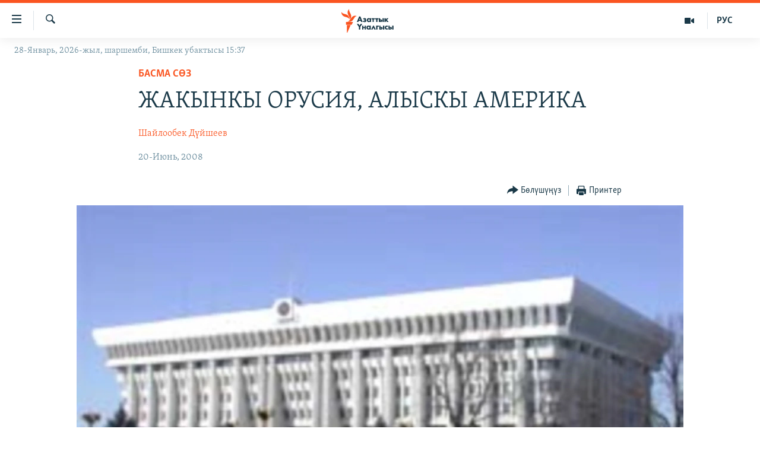

--- FILE ---
content_type: text/html; charset=utf-8
request_url: https://www.azattyk.org/a/1286429.html
body_size: 17678
content:

<!DOCTYPE html>
<html lang="ky" dir="ltr" class="no-js">
<head>
        <link rel="stylesheet" href="/Content/responsive/RFE/ky-KG/RFE-ky-KG.css?&amp;av=0.0.0.0&amp;cb=371">
<script src="https://tags.azattyk.org/rferl-pangea/prod/utag.sync.js"></script><script type='text/javascript' src='https://www.youtube.com/iframe_api' async></script>            <link rel="manifest" href="/manifest.json">
    <script type="text/javascript">
        //a general 'js' detection, must be on top level in <head>, due to CSS performance
        document.documentElement.className = "js";
        var cacheBuster = "371";
        var appBaseUrl = "/";
        var imgEnhancerBreakpoints = [0, 144, 256, 408, 650, 1023, 1597];
        var isLoggingEnabled = false;
        var isPreviewPage = false;
        var isLivePreviewPage = false;

        if (!isPreviewPage) {
            window.RFE = window.RFE || {};
            window.RFE.cacheEnabledByParam = window.location.href.indexOf('nocache=1') === -1;

            const url = new URL(window.location.href);
            const params = new URLSearchParams(url.search);

            // Remove the 'nocache' parameter
            params.delete('nocache');

            // Update the URL without the 'nocache' parameter
            url.search = params.toString();
            window.history.replaceState(null, '', url.toString());
        } else {
            window.addEventListener('load', function() {
                const links = window.document.links;
                for (let i = 0; i < links.length; i++) {
                    links[i].href = '#';
                    links[i].target = '_self';
                }
             })
        }

        // Iframe & Embed detection
        var embedProperties = {};

        try {
            // Reliable way to check if we are in an iframe.
            var isIframe = window.self !== window.top;
            embedProperties.is_iframe = isIframe;

            if (!isIframe) {
                embedProperties.embed_context = "main";
            } else {
                // We are in an iframe. Let's try to access the parent.
                // This access will only fail with strict cross-origin (without document.domain).
                var parentLocation = window.top.location;

                // The access succeeded. Now we explicitly compare the hostname.
                if (window.location.hostname === parentLocation.hostname) {
                    embedProperties.embed_context = "embed_self";
                } else {
                    // Hostname is different (e.g. different subdomain with document.domain)
                    embedProperties.embed_context = "embed_cross";
                }

                // Since the access works, we can safely get the details.
                embedProperties.url_parent = parentLocation.href;
                embedProperties.title_parent = window.top.document.title;
            }
        } catch (err) {
            // We are in an iframe, and an error occurred, probably due to cross-origin restrictions.
            embedProperties.is_iframe = true;
            embedProperties.embed_context = "embed_cross";

            // We cannot access the properties of window.top.
            // `document.referrer` can sometimes provide the URL of the parent page.
            // It is not 100% reliable, but it is the best we can do in this situation.
            embedProperties.url_parent = document.referrer || null;
            embedProperties.title_parent = null; // We can't get to the title in a cross-origin scenario.
        }

var pwaEnabled = false;        var swCacheDisabled;
    </script>
    <meta charset="utf-8" />

            <title>&#x416;&#x410;&#x41A;&#x42B;&#x41D;&#x41A;&#x42B; &#x41E;&#x420;&#x423;&#x421;&#x418;&#x42F;,  &#x410;&#x41B;&#x42B;&#x421;&#x41A;&#x42B; &#x410;&#x41C;&#x415;&#x420;&#x418;&#x41A;&#x410;</title>
            <meta name="description" content="&#x201C;&#x410;&#x430;&#x43B;&#x430;&#x43C;&#x201D; &#x433;&#x435;&#x437;&#x438;&#x442;&#x438; &#x431;&#x435;&#x43B;&#x433;&#x438;&#x43B;&#x4AF;&#x4AF; &#x44D;&#x43A;&#x43E;&#x43D;&#x43E;&#x43C;&#x438;&#x441;&#x442; &#x421;&#x430;&#x43F;&#x430;&#x440; &#x41E;&#x440;&#x43E;&#x437;&#x431;&#x430;&#x43A;&#x43E;&#x432;&#x434;&#x443;&#x43D; &#x201C;&#x411;&#x438;&#x437;&#x434;&#x438;&#x43D; &#x434;&#x43E;&#x441;&#x443;&#x431;&#x443;&#x437; &#x43A;&#x438;&#x43C;: &#x41E;&#x440;&#x443;&#x441;&#x438;&#x44F;&#x431;&#x44B; &#x436;&#x435; &#x410;&#x43C;&#x435;&#x440;&#x438;&#x43A;&#x430;&#x431;&#x44B;?&#x201D; &#x434;&#x435;&#x433;&#x435;&#x43D; &#x43C;&#x430;&#x43A;&#x430;&#x43B;&#x430;&#x441;&#x44B;&#x43D; &#x436;&#x430;&#x440;&#x44B;&#x44F;&#x43B;&#x430;&#x434;&#x44B;." />
                <meta name="keywords" content="Кыргызстан, Басма сөз  " />
    <meta name="viewport" content="width=device-width, initial-scale=1.0" />


    <meta http-equiv="X-UA-Compatible" content="IE=edge" />

<meta name="robots" content="max-image-preview:large"><meta property="fb:pages" content="132515023525838" /> <meta name="yandex-verification" content="9f3418917dcb252c" />

        <link href="https://www.azattyk.org/a/1286429.html" rel="canonical" />

        <meta name="apple-mobile-web-app-title" content="&#x410;&#x437;&#x430;&#x442;&#x442;&#x44B;&#x43A;" />
        <meta name="apple-mobile-web-app-status-bar-style" content="black" />
            <meta name="apple-itunes-app" content="app-id=1521472502, app-argument=//1286429.ltr" />
            <meta property="fb:admins" content="&#x424;&#x435;&#x439;&#x441;&#x431;&#x443;&#x43A;&#x442;&#x430;&#x433;&#x44B; &#x441;&#x430;&#x43D;&#x430;&#x440;&#x438;&#x43F;&#x442;&#x438;&#x43A; &#x43A;&#x4E9;&#x440;&#x441;&#x4E9;&#x442;&#x43A;&#x4AF;&#x447;:" />
<meta content="&#x416;&#x410;&#x41A;&#x42B;&#x41D;&#x41A;&#x42B; &#x41E;&#x420;&#x423;&#x421;&#x418;&#x42F;,  &#x410;&#x41B;&#x42B;&#x421;&#x41A;&#x42B; &#x410;&#x41C;&#x415;&#x420;&#x418;&#x41A;&#x410;" property="og:title"></meta>
<meta content="&#x201C;&#x410;&#x430;&#x43B;&#x430;&#x43C;&#x201D; &#x433;&#x435;&#x437;&#x438;&#x442;&#x438; &#x431;&#x435;&#x43B;&#x433;&#x438;&#x43B;&#x4AF;&#x4AF; &#x44D;&#x43A;&#x43E;&#x43D;&#x43E;&#x43C;&#x438;&#x441;&#x442; &#x421;&#x430;&#x43F;&#x430;&#x440; &#x41E;&#x440;&#x43E;&#x437;&#x431;&#x430;&#x43A;&#x43E;&#x432;&#x434;&#x443;&#x43D; &#x201C;&#x411;&#x438;&#x437;&#x434;&#x438;&#x43D; &#x434;&#x43E;&#x441;&#x443;&#x431;&#x443;&#x437; &#x43A;&#x438;&#x43C;: &#x41E;&#x440;&#x443;&#x441;&#x438;&#x44F;&#x431;&#x44B; &#x436;&#x435; &#x410;&#x43C;&#x435;&#x440;&#x438;&#x43A;&#x430;&#x431;&#x44B;?&#x201D; &#x434;&#x435;&#x433;&#x435;&#x43D; &#x43C;&#x430;&#x43A;&#x430;&#x43B;&#x430;&#x441;&#x44B;&#x43D; &#x436;&#x430;&#x440;&#x44B;&#x44F;&#x43B;&#x430;&#x434;&#x44B;." property="og:description"></meta>
<meta content="article" property="og:type"></meta>
<meta content="https://www.azattyk.org/a/1286429.html" property="og:url"></meta>
<meta content="&#x410;&#x437;&#x430;&#x442;&#x442;&#x44B;&#x43A; &#x3A5;&#x43D;&#x430;&#x43B;&#x433;&#x44B;&#x441;&#x44B;" property="og:site_name"></meta>
<meta content="https://www.facebook.com/Azattyk.unalgysy" property="article:publisher"></meta>
<meta content="https://gdb.rferl.org/81a0e098-fba5-4593-8ef6-59c36c98b937_w1200_h630.jpg" property="og:image"></meta>
<meta content="1200" property="og:image:width"></meta>
<meta content="630" property="og:image:height"></meta>
<meta content="460215691922613" property="fb:app_id"></meta>
<meta content="&#x428;&#x430;&#x439;&#x43B;&#x43E;&#x43E;&#x431;&#x435;&#x43A; &#x414;&#x4AF;&#x439;&#x448;&#x435;&#x435;&#x432;" name="Author"></meta>
<meta content="summary_large_image" name="twitter:card"></meta>
<meta content="@Azattyk_Radiosu" name="twitter:site"></meta>
<meta content="https://gdb.rferl.org/81a0e098-fba5-4593-8ef6-59c36c98b937_w1200_h630.jpg" name="twitter:image"></meta>
<meta content="&#x416;&#x410;&#x41A;&#x42B;&#x41D;&#x41A;&#x42B; &#x41E;&#x420;&#x423;&#x421;&#x418;&#x42F;,  &#x410;&#x41B;&#x42B;&#x421;&#x41A;&#x42B; &#x410;&#x41C;&#x415;&#x420;&#x418;&#x41A;&#x410;" name="twitter:title"></meta>
<meta content="&#x201C;&#x410;&#x430;&#x43B;&#x430;&#x43C;&#x201D; &#x433;&#x435;&#x437;&#x438;&#x442;&#x438; &#x431;&#x435;&#x43B;&#x433;&#x438;&#x43B;&#x4AF;&#x4AF; &#x44D;&#x43A;&#x43E;&#x43D;&#x43E;&#x43C;&#x438;&#x441;&#x442; &#x421;&#x430;&#x43F;&#x430;&#x440; &#x41E;&#x440;&#x43E;&#x437;&#x431;&#x430;&#x43A;&#x43E;&#x432;&#x434;&#x443;&#x43D; &#x201C;&#x411;&#x438;&#x437;&#x434;&#x438;&#x43D; &#x434;&#x43E;&#x441;&#x443;&#x431;&#x443;&#x437; &#x43A;&#x438;&#x43C;: &#x41E;&#x440;&#x443;&#x441;&#x438;&#x44F;&#x431;&#x44B; &#x436;&#x435; &#x410;&#x43C;&#x435;&#x440;&#x438;&#x43A;&#x430;&#x431;&#x44B;?&#x201D; &#x434;&#x435;&#x433;&#x435;&#x43D; &#x43C;&#x430;&#x43A;&#x430;&#x43B;&#x430;&#x441;&#x44B;&#x43D; &#x436;&#x430;&#x440;&#x44B;&#x44F;&#x43B;&#x430;&#x434;&#x44B;." name="twitter:description"></meta>
                    <link rel="amphtml" href="https://www.azattyk.org/amp/1286429.html" />
<script type="application/ld+json">{"articleSection":"Басма сөз  ","isAccessibleForFree":true,"headline":"ЖАКЫНКЫ ОРУСИЯ,  АЛЫСКЫ АМЕРИКА","inLanguage":"ky-KG","keywords":"Кыргызстан, Басма сөз  ","author":{"@type":"Person","url":"https://www.azattyk.org/author/шайлообек-дүйшеев/ykgpv","description":"\u0022Азаттык\u0022 радиосунун баяндамачысы, Кыргызстандын Эл акыны жана бир катар сыйлыктардын ээси.","image":{"@type":"ImageObject","url":"https://gdb.rferl.org/9b54e4ed-2144-4ae5-a6a6-2f7e3e224a6b.jpg"},"name":"Шайлообек Дүйшеев"},"datePublished":"2008-06-20 04:25:00Z","dateModified":"2008-09-23 13:43:24Z","publisher":{"logo":{"width":512,"height":220,"@type":"ImageObject","url":"https://www.azattyk.org/Content/responsive/RFE/ky-KG/img/logo.png"},"@type":"NewsMediaOrganization","url":"https://www.azattyk.org","sameAs":["https://www.facebook.com/azattyk.org","https://twitter.com/Azattyk_Radiosu","https://www.youtube.com/user/AzattykUnalgysy","https://telegram.me/Azattyk_radiosu","https://soundcloud.com/azattyk-audio","https://www.instagram.com/azattyk.kg/","https://www.whatsapp.com/channel/0029VaEfXksHbFV2MNnL1I3E","https://www.whatsapp.com/channel/0029VaEfXksHbFV2MNnL1I3E"],"name":"Азаттык Үналгысы | Кыргызстан: видео, фото, кабарлар","alternateName":""},"@context":"https://schema.org","@type":"NewsArticle","mainEntityOfPage":"https://www.azattyk.org/a/1286429.html","url":"https://www.azattyk.org/a/1286429.html","description":"“Аалам” гезити белгилүү экономист Сапар Орозбаковдун “Биздин досубуз ким: Орусиябы же Америкабы?” деген макаласын жарыялады.","image":{"width":1080,"height":608,"@type":"ImageObject","url":"https://gdb.rferl.org/81a0e098-fba5-4593-8ef6-59c36c98b937_w1080_h608.jpg"},"name":"ЖАКЫНКЫ ОРУСИЯ,  АЛЫСКЫ АМЕРИКА"}</script>
    <script src="/Scripts/responsive/infographics.bundle.min.js?&amp;av=0.0.0.0&amp;cb=371"></script>
        <script src="/Scripts/responsive/dollardom.min.js?&amp;av=0.0.0.0&amp;cb=371"></script>
        <script src="/Scripts/responsive/modules/commons.js?&amp;av=0.0.0.0&amp;cb=371"></script>
        <script src="/Scripts/responsive/modules/app_code.js?&amp;av=0.0.0.0&amp;cb=371"></script>

        <link rel="icon" type="image/svg+xml" href="/Content/responsive/RFE/img/webApp/favicon.svg" />
        <link rel="alternate icon" href="/Content/responsive/RFE/img/webApp/favicon.ico" />
            <link rel="mask-icon" color="#ea6903" href="/Content/responsive/RFE/img/webApp/favicon_safari.svg" />
        <link rel="apple-touch-icon" sizes="152x152" href="/Content/responsive/RFE/img/webApp/ico-152x152.png" />
        <link rel="apple-touch-icon" sizes="144x144" href="/Content/responsive/RFE/img/webApp/ico-144x144.png" />
        <link rel="apple-touch-icon" sizes="114x114" href="/Content/responsive/RFE/img/webApp/ico-114x114.png" />
        <link rel="apple-touch-icon" sizes="72x72" href="/Content/responsive/RFE/img/webApp/ico-72x72.png" />
        <link rel="apple-touch-icon-precomposed" href="/Content/responsive/RFE/img/webApp/ico-57x57.png" />
        <link rel="icon" sizes="192x192" href="/Content/responsive/RFE/img/webApp/ico-192x192.png" />
        <link rel="icon" sizes="128x128" href="/Content/responsive/RFE/img/webApp/ico-128x128.png" />
        <meta name="msapplication-TileColor" content="#ffffff" />
        <meta name="msapplication-TileImage" content="/Content/responsive/RFE/img/webApp/ico-144x144.png" />
                <link rel="preload" href="/Content/responsive/fonts/Skolar-Lt_Cyrl_v2.4.woff" type="font/woff" as="font" crossorigin="anonymous" />
    <link rel="alternate" type="application/rss+xml" title="RFE/RL - Top Stories [RSS]" href="/api/" />
    <link rel="sitemap" type="application/rss+xml" href="/sitemap.xml" />
    
    



        <script type="text/javascript" >
            var analyticsData = Object.assign(embedProperties, {url:"https://www.azattyk.org/a/1286429.html",property_id:"419",article_uid:"1286429",page_title:"ЖАКЫНКЫ ОРУСИЯ,  АЛЫСКЫ АМЕРИКА",page_type:"article",content_type:"article",subcontent_type:"article",last_modified:"2008-09-23 13:43:24Z",pub_datetime:"2008-06-20 04:25:00Z",section:"басма сөз  ",english_section:"ky-press",byline:"Шайлообек Дүйшеев",categories:"ky-kyrgyzstan,ky-press",domain:"www.azattyk.org",language:"Kyrgyz",language_service:"RFERL Kyrgyz",platform:"web",copied:"no",copied_article:"",copied_title:"",runs_js:"Yes",cms_release:"8.45.0.0.371",enviro_type:"prod",slug:"",entity:"RFE",short_language_service:"KYR",platform_short:"W",page_name:"ЖАКЫНКЫ ОРУСИЯ,  АЛЫСКЫ АМЕРИКА"});
            // Push Analytics data as GTM message (without "event" attribute and before GTM initialization)
            window.dataLayer = window.dataLayer || [];
            window.dataLayer.push(analyticsData);
        </script>
        <script type="text/javascript" data-cookiecategory="analytics">
            var gtmEventObject = {event: 'page_meta_ready'};window.dataLayer = window.dataLayer || [];window.dataLayer.push(gtmEventObject);
            var renderGtm = "true";
            if (renderGtm === "true") {
                (function(w,d,s,l,i){w[l]=w[l]||[];w[l].push({'gtm.start':new Date().getTime(),event:'gtm.js'});var f=d.getElementsByTagName(s)[0],j=d.createElement(s),dl=l!='dataLayer'?'&l='+l:'';j.async=true;j.src='//www.googletagmanager.com/gtm.js?id='+i+dl;f.parentNode.insertBefore(j,f);})(window,document,'script','dataLayer','GTM-WXZBPZ');
            }
        </script>
</head>
<body class=" nav-no-loaded cc_theme pg-article pg-article--single-column print-lay-article nojs-images date-time-enabled">
<noscript><iframe src="https://www.googletagmanager.com/ns.html?id=GTM-WXZBPZ" height="0" width="0" style="display:none;visibility:hidden"></iframe></noscript>        <!--Analytics tag js version start-->
            <script type="text/javascript" data-cookiecategory="analytics">
                var utag_data = Object.assign({}, analyticsData, {pub_year:"2008",pub_month:"06",pub_day:"20",pub_hour:"04",pub_weekday:"Friday"});
if(typeof(TealiumTagFrom)==='function' && typeof(TealiumTagSearchKeyword)==='function') {
var utag_from=TealiumTagFrom();var utag_searchKeyword=TealiumTagSearchKeyword();
if(utag_searchKeyword!=null && utag_searchKeyword!=='' && utag_data["search_keyword"]==null) utag_data["search_keyword"]=utag_searchKeyword;if(utag_from!=null && utag_from!=='') utag_data["from"]=TealiumTagFrom();}
                if(window.top!== window.self&&utag_data.page_type==="snippet"){utag_data.page_type = 'iframe';}
                try{if(window.top!==window.self&&window.self.location.hostname===window.top.location.hostname){utag_data.platform = 'self-embed';utag_data.platform_short = 'se';}}catch(e){if(window.top!==window.self&&window.self.location.search.includes("platformType=self-embed")){utag_data.platform = 'cross-promo';utag_data.platform_short = 'cp';}}
                (function(a,b,c,d){    a="https://tags.azattyk.org/rferl-pangea/prod/utag.js";    b=document;c="script";d=b.createElement(c);d.src=a;d.type="text/java"+c;d.async=true;    a=b.getElementsByTagName(c)[0];a.parentNode.insertBefore(d,a);    })();
            </script>
        <!--Analytics tag js version end-->
<!-- Analytics tag management NoScript -->
<noscript>
<img style="position: absolute; border: none;" src="https://ssc.azattyk.org/b/ss/bbgprod,bbgentityrferl/1/G.4--NS/1694066400?pageName=rfe%3akyr%3aw%3aarticle%3a%d0%96%d0%90%d0%9a%d0%ab%d0%9d%d0%9a%d0%ab%20%d0%9e%d0%a0%d0%a3%d0%a1%d0%98%d0%af%2c%20%20%d0%90%d0%9b%d0%ab%d0%a1%d0%9a%d0%ab%20%d0%90%d0%9c%d0%95%d0%a0%d0%98%d0%9a%d0%90&amp;c6=%d0%96%d0%90%d0%9a%d0%ab%d0%9d%d0%9a%d0%ab%20%d0%9e%d0%a0%d0%a3%d0%a1%d0%98%d0%af%2c%20%20%d0%90%d0%9b%d0%ab%d0%a1%d0%9a%d0%ab%20%d0%90%d0%9c%d0%95%d0%a0%d0%98%d0%9a%d0%90&amp;v36=8.45.0.0.371&amp;v6=D=c6&amp;g=https%3a%2f%2fwww.azattyk.org%2fa%2f1286429.html&amp;c1=D=g&amp;v1=D=g&amp;events=event1,event52&amp;c16=rferl%20kyrgyz&amp;v16=D=c16&amp;c5=ky-press&amp;v5=D=c5&amp;ch=%d0%91%d0%b0%d1%81%d0%bc%d0%b0%20%d1%81%d3%a9%d0%b7%20%20&amp;c15=kyrgyz&amp;v15=D=c15&amp;c4=article&amp;v4=D=c4&amp;c14=1286429&amp;v14=D=c14&amp;v20=no&amp;c17=web&amp;v17=D=c17&amp;mcorgid=518abc7455e462b97f000101%40adobeorg&amp;server=www.azattyk.org&amp;pageType=D=c4&amp;ns=bbg&amp;v29=D=server&amp;v25=rfe&amp;v30=419&amp;v105=D=User-Agent " alt="analytics" width="1" height="1" /></noscript>
<!-- End of Analytics tag management NoScript -->


        <!--*** Accessibility links - For ScreenReaders only ***-->
        <section>
            <div class="sr-only">
                <h2>&#x41B;&#x438;&#x43D;&#x43A;&#x442;&#x435;&#x440; </h2>
                <ul>
                    <li><a href="#content" data-disable-smooth-scroll="1">&#x41C;&#x430;&#x437;&#x43C;&#x443;&#x43D;&#x433;&#x430; &#x4E9;&#x442;&#x4AF;&#x4A3;&#x4AF;&#x437;</a></li>
                    <li><a href="#navigation" data-disable-smooth-scroll="1">&#x41D;&#x430;&#x432;&#x438;&#x433;&#x430;&#x446;&#x438;&#x44F;&#x433;&#x430; &#x4E9;&#x442;&#x4AF;&#x4A3;&#x4AF;&#x437;</a></li>
                    <li><a href="#txtHeaderSearch" data-disable-smooth-scroll="1">&#x418;&#x437;&#x434;&#x4E9;&#x4E9;&#x433;&#x4E9; &#x441;&#x430;&#x43B;&#x44B;&#x4A3;&#x44B;&#x437;</a></li>
                </ul>
            </div>
        </section>
    




<div dir="ltr">
    <div id="page">
            <aside>

<div class="c-lightbox overlay-modal">
    <div class="c-lightbox__intro">
        <h2 class="c-lightbox__intro-title"></h2>
        <button class="btn btn--rounded c-lightbox__btn c-lightbox__intro-next" title="&#x410;&#x43B;&#x434;&#x44B;&#x433;&#x430;">
            <span class="ico ico--rounded ico-chevron-forward"></span>
            <span class="sr-only">&#x410;&#x43B;&#x434;&#x44B;&#x433;&#x430;</span>
        </button>
    </div>
    <div class="c-lightbox__nav">
        <button class="btn btn--rounded c-lightbox__btn c-lightbox__btn--close" title="&#x416;&#x430;&#x431;&#x443;&#x443;">
            <span class="ico ico--rounded ico-close"></span>
            <span class="sr-only">&#x416;&#x430;&#x431;&#x443;&#x443;</span>
        </button>
        <button class="btn btn--rounded c-lightbox__btn c-lightbox__btn--prev" title="&#x410;&#x440;&#x442;&#x43A;&#x430;">
            <span class="ico ico--rounded ico-chevron-backward"></span>
            <span class="sr-only">&#x410;&#x440;&#x442;&#x43A;&#x430;</span>
        </button>
        <button class="btn btn--rounded c-lightbox__btn c-lightbox__btn--next" title="&#x410;&#x43B;&#x434;&#x44B;&#x433;&#x430;">
            <span class="ico ico--rounded ico-chevron-forward"></span>
            <span class="sr-only">&#x410;&#x43B;&#x434;&#x44B;&#x433;&#x430;</span>
        </button>
    </div>
    <div class="c-lightbox__content-wrap">
        <figure class="c-lightbox__content">
            <span class="c-spinner c-spinner--lightbox">
                <img src="/Content/responsive/img/player-spinner.png"
                     alt="please wait"
                     title="please wait" />
            </span>
            <div class="c-lightbox__img">
                <div class="thumb">
                    <img src="" alt="" />
                </div>
            </div>
            <figcaption>
                <div class="c-lightbox__info c-lightbox__info--foot">
                    <span class="c-lightbox__counter"></span>
                    <span class="caption c-lightbox__caption"></span>
                </div>
            </figcaption>
        </figure>
    </div>
    <div class="hidden">
        <div class="content-advisory__box content-advisory__box--lightbox">
            <span class="content-advisory__box-text">&#x421;&#x4AF;&#x440;&#x4E9;&#x442; &#x430;&#x439;&#x440;&#x44B;&#x43C; &#x43E;&#x43A;&#x443;&#x440;&#x43C;&#x430;&#x43D;&#x434;&#x430;&#x440; &#x4AF;&#x447;&#x4AF;&#x43D; &#x4AF;&#x440;&#x4E9;&#x439; &#x443;&#x447;&#x443;&#x440;&#x433;&#x430;&#x43D; &#x43C;&#x430;&#x430;&#x43D;&#x430;&#x439; &#x436;&#x430;&#x440;&#x430;&#x442;&#x44B;&#x448;&#x44B; &#x43C;&#x4AF;&#x43C;&#x43A;&#x4AF;&#x43D;</span>
            <button class="btn btn--transparent content-advisory__box-btn m-t-md" value="text" type="button">
                <span class="btn__text">
                    &#x431;&#x430;&#x441;&#x44B;&#x43F; &#x43A;&#x4E9;&#x440;&#x4AF;&#x4A3;&#x4AF;&#x437;
                </span>
            </button>
        </div>
    </div>
</div>

<div class="print-dialogue">
    <div class="container">
        <h3 class="print-dialogue__title section-head">&#x41F;&#x440;&#x438;&#x43D;&#x442;&#x435;&#x440;&#x434;&#x435;&#x43D; &#x447;&#x44B;&#x433;&#x430;&#x440;&#x443;&#x443;:</h3>
        <div class="print-dialogue__opts">
            <ul class="print-dialogue__opt-group">
                <li class="form__group form__group--checkbox">
                    <input class="form__check " id="checkboxImages" name="checkboxImages" type="checkbox" checked="checked" />
                    <label for="checkboxImages" class="form__label m-t-md">&#x421;&#x4AF;&#x440;&#x4E9;&#x442;&#x442;&#x4E9;&#x440;</label>
                </li>
                <li class="form__group form__group--checkbox">
                    <input class="form__check " id="checkboxMultimedia" name="checkboxMultimedia" type="checkbox" checked="checked" />
                    <label for="checkboxMultimedia" class="form__label m-t-md">Multimedia</label>
                </li>
            </ul>
            <ul class="print-dialogue__opt-group">
                <li class="form__group form__group--checkbox">
                    <input class="form__check " id="checkboxEmbedded" name="checkboxEmbedded" type="checkbox" checked="checked" />
                    <label for="checkboxEmbedded" class="form__label m-t-md">&#x422;&#x438;&#x440;&#x43A;&#x435;&#x43B;&#x433;&#x435;&#x43D; &#x43C;&#x430;&#x437;&#x43C;&#x443;&#x43D;</label>
                </li>
                <li class="hidden">
                    <input class="form__check " id="checkboxComments" name="checkboxComments" type="checkbox" />
                    <label for="checkboxComments" class="form__label m-t-md">&#x41A;&#x43E;&#x43C;&#x43C;&#x435;&#x43D;&#x442;&#x430;&#x440;&#x438;&#x439;&#x43B;&#x435;&#x440;</label>
                </li>
            </ul>
        </div>
        <div class="print-dialogue__buttons">
            <button class="btn  btn--secondary close-button" type="button" title="&#x411;&#x430;&#x448; &#x442;&#x430;&#x440;&#x442;&#x443;&#x443;">
                <span class="btn__text ">&#x411;&#x430;&#x448; &#x442;&#x430;&#x440;&#x442;&#x443;&#x443;</span>
            </button>
            <button class="btn  btn-cust-print m-l-sm" type="button" title="&#x41F;&#x440;&#x438;&#x43D;&#x442;&#x435;&#x440;">
                <span class="btn__text ">&#x41F;&#x440;&#x438;&#x43D;&#x442;&#x435;&#x440;</span>
            </button>
        </div>
    </div>
</div>                
<div class="ctc-message pos-fix">
    <div class="ctc-message__inner">&#x428;&#x438;&#x43B;&#x442;&#x435;&#x43C;&#x435; &#x43A;&#x4E9;&#x447;&#x4AF;&#x440;&#x4AF;&#x43B;&#x434;&#x4AF;</div>
</div>
            </aside>

<div class="hdr-20 hdr-20--big">
    <div class="hdr-20__inner">
        <div class="hdr-20__max pos-rel">
            <div class="hdr-20__side hdr-20__side--primary d-flex">
                <label data-for="main-menu-ctrl" data-switcher-trigger="true" data-switch-target="main-menu-ctrl" class="burger hdr-trigger pos-rel trans-trigger" data-trans-evt="click" data-trans-id="menu">
                    <span class="ico ico-close hdr-trigger__ico hdr-trigger__ico--close burger__ico burger__ico--close"></span>
                    <span class="ico ico-menu hdr-trigger__ico hdr-trigger__ico--open burger__ico burger__ico--open"></span>
                </label>
                <div class="menu-pnl pos-fix trans-target" data-switch-target="main-menu-ctrl" data-trans-id="menu">
                    <div class="menu-pnl__inner">
                        <nav class="main-nav menu-pnl__item menu-pnl__item--first">
                            <ul class="main-nav__list accordeon" data-analytics-tales="false" data-promo-name="link" data-location-name="nav,secnav">
                                

        <li class="main-nav__item">
            <a class="main-nav__item-name main-nav__item-name--link" href="/news" title="&#x416;&#x430;&#x4A3;&#x44B;&#x43B;&#x44B;&#x43A;&#x442;&#x430;&#x440;" data-item-name="ky-news" >&#x416;&#x430;&#x4A3;&#x44B;&#x43B;&#x44B;&#x43A;&#x442;&#x430;&#x440;</a>
        </li>

        <li class="main-nav__item accordeon__item" data-switch-target="menu-item-960">
            <label class="main-nav__item-name main-nav__item-name--label accordeon__control-label" data-switcher-trigger="true" data-for="menu-item-960">
                &#x41A;&#x44B;&#x440;&#x433;&#x44B;&#x437;&#x441;&#x442;&#x430;&#x43D;
                <span class="ico ico-chevron-down main-nav__chev"></span>
            </label>
            <div class="main-nav__sub-list">
                
    <a class="main-nav__item-name main-nav__item-name--link main-nav__item-name--sub" href="/Kyrgyzstan" title="&#x41A;&#x44B;&#x440;&#x433;&#x44B;&#x437;&#x441;&#x442;&#x430;&#x43D;" data-item-name="kyrgyzstan" >&#x41A;&#x44B;&#x440;&#x433;&#x44B;&#x437;&#x441;&#x442;&#x430;&#x43D;</a>

    <a class="main-nav__item-name main-nav__item-name--link main-nav__item-name--sub" href="/politics" title="&#x421;&#x430;&#x44F;&#x441;&#x430;&#x442;" data-item-name="saiasat" >&#x421;&#x430;&#x44F;&#x441;&#x430;&#x442;</a>

    <a class="main-nav__item-name main-nav__item-name--link main-nav__item-name--sub" href="/economics" title="&#x42D;&#x43A;&#x43E;&#x43D;&#x43E;&#x43C;&#x438;&#x43A;&#x430;" data-item-name="ky-economy" >&#x42D;&#x43A;&#x43E;&#x43D;&#x43E;&#x43C;&#x438;&#x43A;&#x430;</a>

    <a class="main-nav__item-name main-nav__item-name--link main-nav__item-name--sub" href="/culture" title="&#x43C;&#x430;&#x434;&#x430;&#x43D;&#x438;&#x44F;&#x442;" data-item-name="ky-culture" >&#x43C;&#x430;&#x434;&#x430;&#x43D;&#x438;&#x44F;&#x442;</a>

            </div>
        </li>

        <li class="main-nav__item accordeon__item" data-switch-target="menu-item-1030">
            <label class="main-nav__item-name main-nav__item-name--label accordeon__control-label" data-switcher-trigger="true" data-for="menu-item-1030">
                &#x414;&#x4AF;&#x439;&#x43D;&#x4E9;
                <span class="ico ico-chevron-down main-nav__chev"></span>
            </label>
            <div class="main-nav__sub-list">
                
    <a class="main-nav__item-name main-nav__item-name--link main-nav__item-name--sub" href="/world" title="&#x414;&#x4AF;&#x439;&#x43D;&#x4E9;" data-item-name="ky-world" >&#x414;&#x4AF;&#x439;&#x43D;&#x4E9;</a>

    <a class="main-nav__item-name main-nav__item-name--link main-nav__item-name--sub" href="/central-asia" title="&#x411;&#x43E;&#x440;&#x431;&#x43E;&#x440; &#x410;&#x437;&#x438;&#x44F;" data-item-name="ky-central_asia" >&#x411;&#x43E;&#x440;&#x431;&#x43E;&#x440; &#x410;&#x437;&#x438;&#x44F;</a>

            </div>
        </li>

        <li class="main-nav__item">
            <a class="main-nav__item-name main-nav__item-name--link" href="/p/8776.html" title="&#x423;&#x43A;&#x440;&#x430;&#x438;&#x43D;&#x430;" data-item-name="war-in-ukraine" >&#x423;&#x43A;&#x440;&#x430;&#x438;&#x43D;&#x430;</a>
        </li>

        <li class="main-nav__item">
            <a class="main-nav__item-name main-nav__item-name--link" href="/investigation" title="&#x410;&#x442;&#x430;&#x439;&#x44B;&#x43D; &#x438;&#x43B;&#x438;&#x43A;&#x442;&#x4E9;&#x4E9;" data-item-name="ky-special-investiagiton" >&#x410;&#x442;&#x430;&#x439;&#x44B;&#x43D; &#x438;&#x43B;&#x438;&#x43A;&#x442;&#x4E9;&#x4E9;</a>
        </li>

        <li class="main-nav__item accordeon__item" data-switch-target="menu-item-2922">
            <label class="main-nav__item-name main-nav__item-name--label accordeon__control-label" data-switcher-trigger="true" data-for="menu-item-2922">
                &#x422;&#x412; &#x43F;&#x440;&#x43E;&#x433;&#x440;&#x430;&#x43C;&#x43C;&#x430;&#x43B;&#x430;&#x440;
                <span class="ico ico-chevron-down main-nav__chev"></span>
            </label>
            <div class="main-nav__sub-list">
                
    <a class="main-nav__item-name main-nav__item-name--link main-nav__item-name--sub" href="/z/17386" title="&#x411;&#x4AF;&#x433;&#x4AF;&#x43D; &#x410;&#x437;&#x430;&#x442;&#x442;&#x44B;&#x43A;&#x442;&#x430;" data-item-name="world-news" >&#x411;&#x4AF;&#x433;&#x4AF;&#x43D; &#x410;&#x437;&#x430;&#x442;&#x442;&#x44B;&#x43A;&#x442;&#x430;</a>

    <a class="main-nav__item-name main-nav__item-name--link main-nav__item-name--sub" href="/ExpertterTV" title="&#x42D;&#x43A;&#x441;&#x43F;&#x435;&#x440;&#x442;&#x442;&#x435;&#x440; &#x442;&#x430;&#x43B;&#x434;&#x430;&#x439;&#x442;" data-item-name="experts_analyze" >&#x42D;&#x43A;&#x441;&#x43F;&#x435;&#x440;&#x442;&#x442;&#x435;&#x440; &#x442;&#x430;&#x43B;&#x434;&#x430;&#x439;&#x442;</a>

    <a class="main-nav__item-name main-nav__item-name--link main-nav__item-name--sub" href="/DuinoTV" title="&#x411;&#x438;&#x437; &#x436;&#x430;&#x43D;&#x430; &#x434;&#x4AF;&#x439;&#x43D;&#x4E9;" data-item-name="world-and-us-tv" >&#x411;&#x438;&#x437; &#x436;&#x430;&#x43D;&#x430; &#x434;&#x4AF;&#x439;&#x43D;&#x4E9;</a>

    <a class="main-nav__item-name main-nav__item-name--link main-nav__item-name--sub" href="/DanisteTV" title="&#x414;&#x430;&#x43D;&#x438;&#x441;&#x442;&#x435;" data-item-name="daniste" >&#x414;&#x430;&#x43D;&#x438;&#x441;&#x442;&#x435;</a>

    <a class="main-nav__item-name main-nav__item-name--link main-nav__item-name--sub" href="/EjeSingdiTV" title="&#x42D;&#x436;&#x435;-&#x441;&#x438;&#x4A3;&#x434;&#x438;&#x43B;&#x435;&#x440;" data-item-name="sisterhood" >&#x42D;&#x436;&#x435;-&#x441;&#x438;&#x4A3;&#x434;&#x438;&#x43B;&#x435;&#x440;</a>

    <a class="main-nav__item-name main-nav__item-name--link main-nav__item-name--sub" href="/PlusTV" title="&#x410;&#x437;&#x430;&#x442;&#x442;&#x44B;&#x43A;&#x2B;" data-item-name="Azattyk_plus_TV" >&#x410;&#x437;&#x430;&#x442;&#x442;&#x44B;&#x43A;&#x2B;</a>

    <a class="main-nav__item-name main-nav__item-name--link main-nav__item-name--sub" href="/YngaisyzTV" title="&#x42B;&#x4A3;&#x433;&#x430;&#x439;&#x441;&#x44B;&#x437; &#x441;&#x443;&#x440;&#x43E;&#x43E;&#x43B;&#x43E;&#x440;" data-item-name="Inconvenient__Questions_tv" >&#x42B;&#x4A3;&#x433;&#x430;&#x439;&#x441;&#x44B;&#x437; &#x441;&#x443;&#x440;&#x43E;&#x43E;&#x43B;&#x43E;&#x440;</a>

            </div>
        </li>

        <li class="main-nav__item">
            <a class="main-nav__item-name main-nav__item-name--link" href="/p/7880.html" title="&#x41F;&#x43E;&#x434;&#x43A;&#x430;&#x441;&#x442;" data-item-name="azattyk-podcast" >&#x41F;&#x43E;&#x434;&#x43A;&#x430;&#x441;&#x442;</a>
        </li>

        <li class="main-nav__item">
            <a class="main-nav__item-name main-nav__item-name--link" href="/opinions" title="&#x4E8;&#x437;&#x433;&#x4E9;&#x447;&#x4E9; &#x43F;&#x438;&#x43A;&#x438;&#x440;" data-item-name="blog--minsanat" >&#x4E8;&#x437;&#x433;&#x4E9;&#x447;&#x4E9; &#x43F;&#x438;&#x43A;&#x438;&#x440;</a>
        </li>



                            </ul>
                        </nav>
                        

<div class="menu-pnl__item">
        <a href="https://rus.azattyk.org" class="menu-pnl__item-link" alt="&#x420;&#x443;&#x441;&#x441;&#x43A;&#x438;&#x439;">&#x420;&#x443;&#x441;&#x441;&#x43A;&#x438;&#x439;</a>
</div>


                        
                            <div class="menu-pnl__item menu-pnl__item--social">
                                    <h5 class="menu-pnl__sub-head">&#x41E;&#x43D;&#x43B;&#x430;&#x439;&#x43D; &#x448;&#x435;&#x440;&#x438;&#x43D;&#x435;</h5>

        <a href="https://www.facebook.com/azattyk.org" title="&#x424;&#x435;&#x439;&#x441;&#x431;&#x443;&#x43A;&#x442;&#x430;&#x43D; &#x43A;&#x430;&#x440;&#x430;&#x4A3;&#x44B;&#x437;" data-analytics-text="follow_on_facebook" class="btn btn--rounded btn--social-inverted menu-pnl__btn js-social-btn btn-facebook"  target="_blank" rel="noopener">
            <span class="ico ico-facebook-alt ico--rounded"></span>
        </a>


        <a href="https://www.youtube.com/user/AzattykUnalgysy" title="&#x42E;&#x442;&#x443;&#x431;&#x434;&#x430;&#x43D; &#x43A;&#x4E9;&#x440;&#x4AF;&#x4A3;&#x4AF;&#x437;" data-analytics-text="follow_on_youtube" class="btn btn--rounded btn--social-inverted menu-pnl__btn js-social-btn btn-youtube"  target="_blank" rel="noopener">
            <span class="ico ico-youtube ico--rounded"></span>
        </a>


        <a href="https://twitter.com/Azattyk_Radiosu" title="&#x422;&#x432;&#x438;&#x442;&#x442;&#x435;&#x440;&#x434;&#x435;&#x43D; &#x43A;&#x430;&#x440;&#x430;&#x4A3;&#x44B;&#x437;" data-analytics-text="follow_on_twitter" class="btn btn--rounded btn--social-inverted menu-pnl__btn js-social-btn btn-twitter"  target="_blank" rel="noopener">
            <span class="ico ico-twitter ico--rounded"></span>
        </a>


        <a href="https://www.instagram.com/azattyk.kg/" title="&#x418;&#x43D;&#x441;&#x442;&#x430;&#x433;&#x440;&#x430;&#x43C;&#x434;&#x430;&#x43D; &#x43A;&#x4E9;&#x440;&#x4AF;&#x4A3;&#x4AF;&#x437;" data-analytics-text="follow_on_instagram" class="btn btn--rounded btn--social-inverted menu-pnl__btn js-social-btn btn-instagram"  target="_blank" rel="noopener">
            <span class="ico ico-instagram ico--rounded"></span>
        </a>


        <a href="https://telegram.me/Azattyk_radiosu" title="&#x422;&#x435;&#x43B;&#x435;&#x433;&#x440;&#x430;&#x43C;&#x434;&#x430;&#x43D; &#x43E;&#x43A;&#x443;&#x4A3;&#x443;&#x437;" data-analytics-text="follow_on_telegram" class="btn btn--rounded btn--social-inverted menu-pnl__btn js-social-btn btn-telegram"  target="_blank" rel="noopener">
            <span class="ico ico-telegram ico--rounded"></span>
        </a>


        <a href="https://news.google.com/publications/CAAqBwgKMMH4gQIwvrcX?hl=ru&amp; " title="Google News &#x430;&#x440;&#x43A;&#x44B;&#x43B;&#x443;&#x443; &#x43E;&#x43A;&#x443;&#x4A3;&#x443;&#x437;" data-analytics-text="follow_on_google_news" class="btn btn--rounded btn--social-inverted menu-pnl__btn js-social-btn btn-g-news"  target="_blank" rel="noopener">
            <span class="ico ico-google-news ico--rounded"></span>
        </a>


        <a href="https://www.whatsapp.com/channel/0029VaEfXksHbFV2MNnL1I3E" title="Follow on WhatsApp" data-analytics-text="follow_on_whatsapp" class="btn btn--rounded btn--social-inverted menu-pnl__btn js-social-btn btn-whatsapp visible-xs-inline-block visible-sm-inline-block"  target="_blank" rel="noopener">
            <span class="ico ico-whatsapp ico--rounded"></span>
        </a>


        <a href="https://www.whatsapp.com/channel/0029VaEfXksHbFV2MNnL1I3E" title="Follow on WhatsApp" data-analytics-text="follow_on_whatsapp_desktop" class="btn btn--rounded btn--social-inverted menu-pnl__btn js-social-btn btn-whatsapp visible-md-inline-block visible-lg-inline-block"  target="_blank" rel="noopener">
            <span class="ico ico-whatsapp ico--rounded"></span>
        </a>

                            </div>
                            <div class="menu-pnl__item">
                                <a href="/navigation/allsites" class="menu-pnl__item-link">
                                    <span class="ico ico-languages "></span>
                                    &#x42D;&#x415;/&#x410;&#x420;&#x43D;&#x443;&#x43D; &#x431;&#x430;&#x440;&#x434;&#x44B;&#x43A; &#x441;&#x430;&#x439;&#x442;&#x442;&#x430;&#x440;&#x44B; 
                                </a>
                            </div>
                    </div>
                </div>
                <label data-for="top-search-ctrl" data-switcher-trigger="true" data-switch-target="top-search-ctrl" class="top-srch-trigger hdr-trigger">
                    <span class="ico ico-close hdr-trigger__ico hdr-trigger__ico--close top-srch-trigger__ico top-srch-trigger__ico--close"></span>
                    <span class="ico ico-search hdr-trigger__ico hdr-trigger__ico--open top-srch-trigger__ico top-srch-trigger__ico--open"></span>
                </label>
                <div class="srch-top srch-top--in-header" data-switch-target="top-search-ctrl">
                    <div class="container">
                        
<form action="/s" class="srch-top__form srch-top__form--in-header" id="form-topSearchHeader" method="get" role="search">    <label for="txtHeaderSearch" class="sr-only">&#x418;&#x437;&#x434;&#x4E9;&#x4E9;</label>
    <input type="text" id="txtHeaderSearch" name="k" placeholder="&#x422;&#x435;&#x43A;&#x441;&#x442; &#x438;&#x437;&#x434;&#x4E9;&#x4E9;" accesskey="s" value="" class="srch-top__input analyticstag-event" onkeydown="if (event.keyCode === 13) { FireAnalyticsTagEventOnSearch('search', $dom.get('#txtHeaderSearch')[0].value) }" />
    <button title="&#x418;&#x437;&#x434;&#x4E9;&#x4E9;" type="submit" class="btn btn--top-srch analyticstag-event" onclick="FireAnalyticsTagEventOnSearch('search', $dom.get('#txtHeaderSearch')[0].value) ">
        <span class="ico ico-search"></span>
    </button>
</form>
                    </div>
                </div>
                <a href="/" class="main-logo-link">
                    <img src="/Content/responsive/RFE/ky-KG/img/logo-compact.svg" class="main-logo main-logo--comp" alt="site logo">
                        <img src="/Content/responsive/RFE/ky-KG/img/logo.svg" class="main-logo main-logo--big" alt="site logo">
                </a>
            </div>
            <div class="hdr-20__side hdr-20__side--secondary d-flex">
                

    <a href="https://rus.azattyk.org" title="&#x420;&#x423;&#x421;" class="hdr-20__secondary-item hdr-20__secondary-item--lang" data-item-name="satellite">
        
&#x420;&#x423;&#x421;
    </a>

    <a href="/programs/tv" title="&#x422;&#x412; &#x43F;&#x440;&#x43E;&#x433;&#x440;&#x430;&#x43C;&#x43C;&#x430;&#x43B;&#x430;&#x440;" class="hdr-20__secondary-item" data-item-name="video">
        
    <span class="ico ico-video hdr-20__secondary-icon"></span>

    </a>

    <a href="/s" title="&#x418;&#x437;&#x434;&#x4E9;&#x4E9;" class="hdr-20__secondary-item hdr-20__secondary-item--search" data-item-name="search">
        
    <span class="ico ico-search hdr-20__secondary-icon hdr-20__secondary-icon--search"></span>

    </a>



                
                <div class="srch-bottom">
                    
<form action="/s" class="srch-bottom__form d-flex" id="form-bottomSearch" method="get" role="search">    <label for="txtSearch" class="sr-only">&#x418;&#x437;&#x434;&#x4E9;&#x4E9;</label>
    <input type="search" id="txtSearch" name="k" placeholder="&#x422;&#x435;&#x43A;&#x441;&#x442; &#x438;&#x437;&#x434;&#x4E9;&#x4E9;" accesskey="s" value="" class="srch-bottom__input analyticstag-event" onkeydown="if (event.keyCode === 13) { FireAnalyticsTagEventOnSearch('search', $dom.get('#txtSearch')[0].value) }" />
    <button title="&#x418;&#x437;&#x434;&#x4E9;&#x4E9;" type="submit" class="btn btn--bottom-srch analyticstag-event" onclick="FireAnalyticsTagEventOnSearch('search', $dom.get('#txtSearch')[0].value) ">
        <span class="ico ico-search"></span>
    </button>
</form>
                </div>
            </div>
            <img src="/Content/responsive/RFE/ky-KG/img/logo-print.gif" class="logo-print" loading="lazy" alt="site logo">
            <img src="/Content/responsive/RFE/ky-KG/img/logo-print_color.png" class="logo-print logo-print--color" loading="lazy" alt="site logo">
        </div>
    </div>
</div>
    <script>
        if (document.body.className.indexOf('pg-home') > -1) {
            var nav2In = document.querySelector('.hdr-20__inner');
            var nav2Sec = document.querySelector('.hdr-20__side--secondary');
            var secStyle = window.getComputedStyle(nav2Sec);
            if (nav2In && window.pageYOffset < 150 && secStyle['position'] !== 'fixed') {
                nav2In.classList.add('hdr-20__inner--big')
            }
        }
    </script>



<div class="c-hlights c-hlights--breaking c-hlights--no-item" data-hlight-display="mobile,desktop">
    <div class="c-hlights__wrap container p-0">
        <div class="c-hlights__nav">
            <a role="button" href="#" title="&#x410;&#x440;&#x442;&#x43A;&#x430;">
                <span class="ico ico-chevron-backward m-0"></span>
                <span class="sr-only">&#x410;&#x440;&#x442;&#x43A;&#x430;</span>
            </a>
            <a role="button" href="#" title="&#x410;&#x43B;&#x434;&#x44B;&#x433;&#x430;">
                <span class="ico ico-chevron-forward m-0"></span>
                <span class="sr-only">&#x410;&#x43B;&#x434;&#x44B;&#x433;&#x430;</span>
            </a>
        </div>
        <span class="c-hlights__label">
            <span class="">&#x427;&#x423;&#x41A;&#x423;&#x41B; &#x41A;&#x410;&#x411;&#x410;&#x420;!</span>
            <span class="switcher-trigger">
                <label data-for="more-less-1" data-switcher-trigger="true" class="switcher-trigger__label switcher-trigger__label--more p-b-0" title="&#x422;&#x43E;&#x43B;&#x443;&#x43A; &#x43A;&#x4E9;&#x440;&#x441;&#x4E9;&#x442;">
                    <span class="ico ico-chevron-down"></span>
                </label>
                <label data-for="more-less-1" data-switcher-trigger="true" class="switcher-trigger__label switcher-trigger__label--less p-b-0" title="&#x41A;&#x44B;&#x441;&#x43A;&#x430;&#x440;&#x442;">
                    <span class="ico ico-chevron-up"></span>
                </label>
            </span>
        </span>
        <ul class="c-hlights__items switcher-target" data-switch-target="more-less-1">
            
        </ul>
    </div>
</div>


<div class="date-time-area ">
    <div class="container">
        <span class="date-time">
            28-&#x42F;&#x43D;&#x432;&#x430;&#x440;&#x44C;, 2026-&#x436;&#x44B;&#x43B;, &#x448;&#x430;&#x440;&#x448;&#x435;&#x43C;&#x431;&#x438;, &#x411;&#x438;&#x448;&#x43A;&#x435;&#x43A; &#x443;&#x431;&#x430;&#x43A;&#x442;&#x44B;&#x441;&#x44B; 15:37
        </span>
    </div>
</div>
        <div id="content">
            

    <main class="container">

    <div class="hdr-container">
        <div class="row">
            <div class="col-category col-xs-12 col-md-8 col-md-offset-2">


<div class="category js-category">
<a class="" href="/z/401">&#x411;&#x430;&#x441;&#x43C;&#x430; &#x441;&#x4E9;&#x437;  </a></div></div>
<div class="col-title col-xs-12 col-md-8 col-md-offset-2">

    <h1 class="title pg-title">
        &#x416;&#x410;&#x41A;&#x42B;&#x41D;&#x41A;&#x42B; &#x41E;&#x420;&#x423;&#x421;&#x418;&#x42F;,  &#x410;&#x41B;&#x42B;&#x421;&#x41A;&#x42B; &#x410;&#x41C;&#x415;&#x420;&#x418;&#x41A;&#x410;
    </h1>
</div>
<div class="col-publishing-details col-xs-12 col-md-8 col-md-offset-2">

<div class="publishing-details ">
                <div class="links">
                    <ul class="links__list">
                            <li class="links__item">
            <a class="links__item-link" href="/author/&#x448;&#x430;&#x439;&#x43B;&#x43E;&#x43E;&#x431;&#x435;&#x43A;-&#x434;&#x4AF;&#x439;&#x448;&#x435;&#x435;&#x432;/ykgpv"  title="&#x428;&#x430;&#x439;&#x43B;&#x43E;&#x43E;&#x431;&#x435;&#x43A; &#x414;&#x4AF;&#x439;&#x448;&#x435;&#x435;&#x432;">&#x428;&#x430;&#x439;&#x43B;&#x43E;&#x43E;&#x431;&#x435;&#x43A; &#x414;&#x4AF;&#x439;&#x448;&#x435;&#x435;&#x432;</a>                            </li>
                    </ul>
                </div>
        <div class="published">
            <span class="date" >
                    <time pubdate="pubdate" datetime="2008-06-20T10:25:00&#x2B;06:00">
                        20-&#x418;&#x44E;&#x43D;&#x44C;, 2008
                    </time>
            </span>
        </div>
</div>


</div>
<div class="col-xs-12 col-md-8 col-md-offset-2">

<div class="col-article-tools pos-rel article-share">
        <div class="col-article-tools__end">
            
    <div class="share--box">
                <div class="sticky-share-container" style="display:none">
                    <div class="container">
                        <a href="https://www.azattyk.org" id="logo-sticky-share">&nbsp;</a>
                        <div class="pg-title pg-title--sticky-share">
                            &#x416;&#x410;&#x41A;&#x42B;&#x41D;&#x41A;&#x42B; &#x41E;&#x420;&#x423;&#x421;&#x418;&#x42F;,  &#x410;&#x41B;&#x42B;&#x421;&#x41A;&#x42B; &#x410;&#x41C;&#x415;&#x420;&#x418;&#x41A;&#x410;
                        </div>
                        <div class="sticked-nav-actions">
                            <!--This part is for sticky navigation display-->
                            <p class="buttons link-content-sharing p-0 ">
                                <button class="btn btn--link btn-content-sharing p-t-0 " id="btnContentSharing" value="text" role="Button" type="" title="&#x411;&#x4E9;&#x43B;&#x4AF;&#x448;&#x4AF;&#x4AF; &#x4AF;&#x447;&#x4AF;&#x43D; &#x436;&#x4AF;&#x43A;&#x442;&#x4E9;&#x4E9;">
                                    <span class="ico ico-share ico--l"></span>
                                    <span class="btn__text ">
                                        &#x411;&#x4E9;&#x43B;&#x4AF;&#x448;&#x4AF;&#x4A3;&#x4AF;&#x437;
                                    </span>
                                </button>
                            </p>
                            <aside class="content-sharing js-content-sharing js-content-sharing--apply-sticky  content-sharing--sticky" role="complementary" 
                                   data-share-url="https://www.azattyk.org/a/1286429.html" data-share-title="&#x416;&#x410;&#x41A;&#x42B;&#x41D;&#x41A;&#x42B; &#x41E;&#x420;&#x423;&#x421;&#x418;&#x42F;,  &#x410;&#x41B;&#x42B;&#x421;&#x41A;&#x42B; &#x410;&#x41C;&#x415;&#x420;&#x418;&#x41A;&#x410;" data-share-text="&#x201C;&#x410;&#x430;&#x43B;&#x430;&#x43C;&#x201D; &#x433;&#x435;&#x437;&#x438;&#x442;&#x438; &#x431;&#x435;&#x43B;&#x433;&#x438;&#x43B;&#x4AF;&#x4AF; &#x44D;&#x43A;&#x43E;&#x43D;&#x43E;&#x43C;&#x438;&#x441;&#x442; &#x421;&#x430;&#x43F;&#x430;&#x440; &#x41E;&#x440;&#x43E;&#x437;&#x431;&#x430;&#x43A;&#x43E;&#x432;&#x434;&#x443;&#x43D; &#x201C;&#x411;&#x438;&#x437;&#x434;&#x438;&#x43D; &#x434;&#x43E;&#x441;&#x443;&#x431;&#x443;&#x437; &#x43A;&#x438;&#x43C;: &#x41E;&#x440;&#x443;&#x441;&#x438;&#x44F;&#x431;&#x44B; &#x436;&#x435; &#x410;&#x43C;&#x435;&#x440;&#x438;&#x43A;&#x430;&#x431;&#x44B;?&#x201D; &#x434;&#x435;&#x433;&#x435;&#x43D; &#x43C;&#x430;&#x43A;&#x430;&#x43B;&#x430;&#x441;&#x44B;&#x43D; &#x436;&#x430;&#x440;&#x44B;&#x44F;&#x43B;&#x430;&#x434;&#x44B;.">
                                <div class="content-sharing__popover">
                                    <h6 class="content-sharing__title">&#x411;&#x4E9;&#x43B;&#x4AF;&#x448;&#x4AF;&#x4A3;&#x4AF;&#x437;</h6>
                                    <button href="#close" id="btnCloseSharing" class="btn btn--text-like content-sharing__close-btn">
                                        <span class="ico ico-close ico--l"></span>
                                    </button>
            <ul class="content-sharing__list">
                    <li class="content-sharing__item">
                            <div class="ctc ">
                                <input type="text" class="ctc__input" readonly="readonly">
                                <a href="" js-href="https://www.azattyk.org/a/1286429.html" class="content-sharing__link ctc__button">
                                    <span class="ico ico-copy-link ico--rounded ico--s"></span>
                                        <span class="content-sharing__link-text">&#x428;&#x438;&#x43B;&#x442;&#x435;&#x43C;&#x435;&#x43D;&#x438; &#x43A;&#x4E9;&#x447;&#x4AF;&#x440;&#x4AF;&#x43F; &#x430;&#x43B;&#x443;&#x443;</span>
                                </a>
                            </div>
                    </li>
                    <li class="content-sharing__item">
        <a href="https://facebook.com/sharer.php?u=https%3a%2f%2fwww.azattyk.org%2fa%2f1286429.html"
           data-analytics-text="share_on_facebook"
           title="Facebook" target="_blank"
           class="content-sharing__link  js-social-btn">
            <span class="ico ico-facebook ico--rounded ico--s"></span>
                <span class="content-sharing__link-text">Facebook</span>
        </a>
                    </li>
                    <li class="content-sharing__item">
        <a href="https://twitter.com/share?url=https%3a%2f%2fwww.azattyk.org%2fa%2f1286429.html&amp;text=%d0%96%d0%90%d0%9a%d0%ab%d0%9d%d0%9a%d0%ab&#x2B;%d0%9e%d0%a0%d0%a3%d0%a1%d0%98%d0%af%2c&#x2B;&#x2B;%d0%90%d0%9b%d0%ab%d0%a1%d0%9a%d0%ab&#x2B;%d0%90%d0%9c%d0%95%d0%a0%d0%98%d0%9a%d0%90"
           data-analytics-text="share_on_twitter"
           title="X (Twitter)" target="_blank"
           class="content-sharing__link  js-social-btn">
            <span class="ico ico-twitter ico--rounded ico--s"></span>
                <span class="content-sharing__link-text">X (Twitter)</span>
        </a>
                    </li>
                    <li class="content-sharing__item visible-xs-inline-block visible-sm-inline-block">
        <a href="whatsapp://send?text=https%3a%2f%2fwww.azattyk.org%2fa%2f1286429.html"
           data-analytics-text="share_on_whatsapp"
           title="WhatsApp" target="_blank"
           class="content-sharing__link  js-social-btn">
            <span class="ico ico-whatsapp ico--rounded ico--s"></span>
                <span class="content-sharing__link-text">WhatsApp</span>
        </a>
                    </li>
                    <li class="content-sharing__item visible-md-inline-block visible-lg-inline-block">
        <a href="https://web.whatsapp.com/send?text=https%3a%2f%2fwww.azattyk.org%2fa%2f1286429.html"
           data-analytics-text="share_on_whatsapp_desktop"
           title="WhatsApp" target="_blank"
           class="content-sharing__link  js-social-btn">
            <span class="ico ico-whatsapp ico--rounded ico--s"></span>
                <span class="content-sharing__link-text">WhatsApp</span>
        </a>
                    </li>
                    <li class="content-sharing__item">
        <a href="https://telegram.me/share/url?url=https%3a%2f%2fwww.azattyk.org%2fa%2f1286429.html"
           data-analytics-text="share_on_telegram"
           title="Telegram" target="_blank"
           class="content-sharing__link  js-social-btn">
            <span class="ico ico-telegram ico--rounded ico--s"></span>
                <span class="content-sharing__link-text">Telegram</span>
        </a>
                    </li>
                    <li class="content-sharing__item">
        <a href="mailto:?body=https%3a%2f%2fwww.azattyk.org%2fa%2f1286429.html&amp;subject=&#x416;&#x410;&#x41A;&#x42B;&#x41D;&#x41A;&#x42B; &#x41E;&#x420;&#x423;&#x421;&#x418;&#x42F;,  &#x410;&#x41B;&#x42B;&#x421;&#x41A;&#x42B; &#x410;&#x41C;&#x415;&#x420;&#x418;&#x41A;&#x410;"
           
           title="Email" 
           class="content-sharing__link ">
            <span class="ico ico-email ico--rounded ico--s"></span>
                <span class="content-sharing__link-text">Email</span>
        </a>
                    </li>

            </ul>
                                </div>
                            </aside>
                        </div>
                    </div>
                </div>
                <div class="links">
                        <p class="buttons link-content-sharing p-0 ">
                            <button class="btn btn--link btn-content-sharing p-t-0 " id="btnContentSharing" value="text" role="Button" type="" title="&#x411;&#x4E9;&#x43B;&#x4AF;&#x448;&#x4AF;&#x4AF; &#x4AF;&#x447;&#x4AF;&#x43D; &#x436;&#x4AF;&#x43A;&#x442;&#x4E9;&#x4E9;">
                                <span class="ico ico-share ico--l"></span>
                                <span class="btn__text ">
                                    &#x411;&#x4E9;&#x43B;&#x4AF;&#x448;&#x4AF;&#x4A3;&#x4AF;&#x437;
                                </span>
                            </button>
                        </p>
                        <aside class="content-sharing js-content-sharing " role="complementary" 
                               data-share-url="https://www.azattyk.org/a/1286429.html" data-share-title="&#x416;&#x410;&#x41A;&#x42B;&#x41D;&#x41A;&#x42B; &#x41E;&#x420;&#x423;&#x421;&#x418;&#x42F;,  &#x410;&#x41B;&#x42B;&#x421;&#x41A;&#x42B; &#x410;&#x41C;&#x415;&#x420;&#x418;&#x41A;&#x410;" data-share-text="&#x201C;&#x410;&#x430;&#x43B;&#x430;&#x43C;&#x201D; &#x433;&#x435;&#x437;&#x438;&#x442;&#x438; &#x431;&#x435;&#x43B;&#x433;&#x438;&#x43B;&#x4AF;&#x4AF; &#x44D;&#x43A;&#x43E;&#x43D;&#x43E;&#x43C;&#x438;&#x441;&#x442; &#x421;&#x430;&#x43F;&#x430;&#x440; &#x41E;&#x440;&#x43E;&#x437;&#x431;&#x430;&#x43A;&#x43E;&#x432;&#x434;&#x443;&#x43D; &#x201C;&#x411;&#x438;&#x437;&#x434;&#x438;&#x43D; &#x434;&#x43E;&#x441;&#x443;&#x431;&#x443;&#x437; &#x43A;&#x438;&#x43C;: &#x41E;&#x440;&#x443;&#x441;&#x438;&#x44F;&#x431;&#x44B; &#x436;&#x435; &#x410;&#x43C;&#x435;&#x440;&#x438;&#x43A;&#x430;&#x431;&#x44B;?&#x201D; &#x434;&#x435;&#x433;&#x435;&#x43D; &#x43C;&#x430;&#x43A;&#x430;&#x43B;&#x430;&#x441;&#x44B;&#x43D; &#x436;&#x430;&#x440;&#x44B;&#x44F;&#x43B;&#x430;&#x434;&#x44B;.">
                            <div class="content-sharing__popover">
                                <h6 class="content-sharing__title">&#x411;&#x4E9;&#x43B;&#x4AF;&#x448;&#x4AF;&#x4A3;&#x4AF;&#x437;</h6>
                                <button href="#close" id="btnCloseSharing" class="btn btn--text-like content-sharing__close-btn">
                                    <span class="ico ico-close ico--l"></span>
                                </button>
            <ul class="content-sharing__list">
                    <li class="content-sharing__item">
                            <div class="ctc ">
                                <input type="text" class="ctc__input" readonly="readonly">
                                <a href="" js-href="https://www.azattyk.org/a/1286429.html" class="content-sharing__link ctc__button">
                                    <span class="ico ico-copy-link ico--rounded ico--l"></span>
                                        <span class="content-sharing__link-text">&#x428;&#x438;&#x43B;&#x442;&#x435;&#x43C;&#x435;&#x43D;&#x438; &#x43A;&#x4E9;&#x447;&#x4AF;&#x440;&#x4AF;&#x43F; &#x430;&#x43B;&#x443;&#x443;</span>
                                </a>
                            </div>
                    </li>
                    <li class="content-sharing__item">
        <a href="https://facebook.com/sharer.php?u=https%3a%2f%2fwww.azattyk.org%2fa%2f1286429.html"
           data-analytics-text="share_on_facebook"
           title="Facebook" target="_blank"
           class="content-sharing__link  js-social-btn">
            <span class="ico ico-facebook ico--rounded ico--l"></span>
                <span class="content-sharing__link-text">Facebook</span>
        </a>
                    </li>
                    <li class="content-sharing__item">
        <a href="https://twitter.com/share?url=https%3a%2f%2fwww.azattyk.org%2fa%2f1286429.html&amp;text=%d0%96%d0%90%d0%9a%d0%ab%d0%9d%d0%9a%d0%ab&#x2B;%d0%9e%d0%a0%d0%a3%d0%a1%d0%98%d0%af%2c&#x2B;&#x2B;%d0%90%d0%9b%d0%ab%d0%a1%d0%9a%d0%ab&#x2B;%d0%90%d0%9c%d0%95%d0%a0%d0%98%d0%9a%d0%90"
           data-analytics-text="share_on_twitter"
           title="X (Twitter)" target="_blank"
           class="content-sharing__link  js-social-btn">
            <span class="ico ico-twitter ico--rounded ico--l"></span>
                <span class="content-sharing__link-text">X (Twitter)</span>
        </a>
                    </li>
                    <li class="content-sharing__item visible-xs-inline-block visible-sm-inline-block">
        <a href="whatsapp://send?text=https%3a%2f%2fwww.azattyk.org%2fa%2f1286429.html"
           data-analytics-text="share_on_whatsapp"
           title="WhatsApp" target="_blank"
           class="content-sharing__link  js-social-btn">
            <span class="ico ico-whatsapp ico--rounded ico--l"></span>
                <span class="content-sharing__link-text">WhatsApp</span>
        </a>
                    </li>
                    <li class="content-sharing__item visible-md-inline-block visible-lg-inline-block">
        <a href="https://web.whatsapp.com/send?text=https%3a%2f%2fwww.azattyk.org%2fa%2f1286429.html"
           data-analytics-text="share_on_whatsapp_desktop"
           title="WhatsApp" target="_blank"
           class="content-sharing__link  js-social-btn">
            <span class="ico ico-whatsapp ico--rounded ico--l"></span>
                <span class="content-sharing__link-text">WhatsApp</span>
        </a>
                    </li>
                    <li class="content-sharing__item">
        <a href="https://telegram.me/share/url?url=https%3a%2f%2fwww.azattyk.org%2fa%2f1286429.html"
           data-analytics-text="share_on_telegram"
           title="Telegram" target="_blank"
           class="content-sharing__link  js-social-btn">
            <span class="ico ico-telegram ico--rounded ico--l"></span>
                <span class="content-sharing__link-text">Telegram</span>
        </a>
                    </li>
                    <li class="content-sharing__item">
        <a href="mailto:?body=https%3a%2f%2fwww.azattyk.org%2fa%2f1286429.html&amp;subject=&#x416;&#x410;&#x41A;&#x42B;&#x41D;&#x41A;&#x42B; &#x41E;&#x420;&#x423;&#x421;&#x418;&#x42F;,  &#x410;&#x41B;&#x42B;&#x421;&#x41A;&#x42B; &#x410;&#x41C;&#x415;&#x420;&#x418;&#x41A;&#x410;"
           
           title="Email" 
           class="content-sharing__link ">
            <span class="ico ico-email ico--rounded ico--l"></span>
                <span class="content-sharing__link-text">Email</span>
        </a>
                    </li>

            </ul>
                            </div>
                        </aside>
                    
<p class="link-print hidden-xs buttons p-0">
    <button class="btn btn--link btn-print p-t-0" onclick="if (typeof FireAnalyticsTagEvent === 'function') {FireAnalyticsTagEvent({ on_page_event: 'print_story' });}return false" title="(&#x421;TRL&#x2B;P)">
        <span class="ico ico-print"></span>
        <span class="btn__text">&#x41F;&#x440;&#x438;&#x43D;&#x442;&#x435;&#x440;</span>
    </button>
</p>
                </div>
    </div>


        </div>
</div></div>
<div class="col-multimedia col-xs-12 col-md-10 col-md-offset-1">

<div class="cover-media">
    <figure class="media-image js-media-expand">
        <div class="img-wrap">
            <div class="thumb thumb16_9">

            <img src="https://gdb.rferl.org/81a0e098-fba5-4593-8ef6-59c36c98b937_w250_r1_s.jpg" alt="" />
                                </div>
        </div>
    </figure>
</div>

</div>

        </div>
    </div>

<div class="body-container">
    <div class="row">
        <div class="col-xs-12 col-sm-12 col-md-10 col-md-offset-1">
            <div class="row">
                <div class="col-xs-12 col-sm-12 col-md-8 col-lg-8 col-md-offset-2">

<div class="intro intro--bold" >
    <p >&#x201C;&#x410;&#x430;&#x43B;&#x430;&#x43C;&#x201D; &#x433;&#x435;&#x437;&#x438;&#x442;&#x438; &#x431;&#x435;&#x43B;&#x433;&#x438;&#x43B;&#x4AF;&#x4AF; &#x44D;&#x43A;&#x43E;&#x43D;&#x43E;&#x43C;&#x438;&#x441;&#x442; &#x421;&#x430;&#x43F;&#x430;&#x440; &#x41E;&#x440;&#x43E;&#x437;&#x431;&#x430;&#x43A;&#x43E;&#x432;&#x434;&#x443;&#x43D; &#x201C;&#x411;&#x438;&#x437;&#x434;&#x438;&#x43D; &#x434;&#x43E;&#x441;&#x443;&#x431;&#x443;&#x437; &#x43A;&#x438;&#x43C;: &#x41E;&#x440;&#x443;&#x441;&#x438;&#x44F;&#x431;&#x44B; &#x436;&#x435; &#x410;&#x43C;&#x435;&#x440;&#x438;&#x43A;&#x430;&#x431;&#x44B;?&#x201D; &#x434;&#x435;&#x433;&#x435;&#x43D; &#x43C;&#x430;&#x43A;&#x430;&#x43B;&#x430;&#x441;&#x44B;&#x43D; &#x436;&#x430;&#x440;&#x44B;&#x44F;&#x43B;&#x430;&#x434;&#x44B;.</p>
</div>                    <div id="article-content" class="content-floated-wrap fb-quotable">

    <div class="wsw">

Макаланын автору кечээ АКШдан Мамлекеттик катчынын Түштүк жана Борбор Азия боюнча жардамчысынын орунбасары баштаган чоң делагация келгенин, анан Батыш десе эле итиркейи келген политолог сөрөйлөр Кыргызстан Америка менен жакшы мамиледе болсо эле талаада кала тургансып жер бербеш керек, жер берсек эле Орусия менен мамилени бузуп алабыз деп чыгышканын, мындай бузулган логикага таянсак, кокуй Орусия жаман көрөт деп Кыргызстан Европа менен кызматташуудан да баш тартууга туура келерин, орустарга жакшы көрүнүш үчүн анда бизди кыйын кезде колдоп, акча менен жардам берген эларалык финансы  уюмдарын да кууп чыгып, кыскасы орустун душманы биздин да душман деген логиканы тутунуу керектигин кеп кылып, Кыргызстан эгемендүүлүк алган күндөн бери Орусияга караганда Американын пайдасын көбүрөөк көрүп келатканын, АКШ маселен “Манас” аэропортуна келип конгон ар бир аскерий учагы үчүн 5 миңден ? миң долларга чейин төлөп, мындан сырткары жыл сайын 100 миллион доллардын тегерегинде ар кандай бекер жардамдарды көрсөтөрүн, ошол эле убакта Орусия ушундай эле Канттагы аскерий базасы үчүн бизге 1 тыйын да төлөбөстүгүн мисалга тартты. Автор андан ары минтет:  “Ооба, орустар биздин эмгек мигранттарыбызды кууп чыккан жок.  Албетте алгач кууп чыгуу аракеттери болгон. Бирок өзүлөрүнө жумушчу күчү керек экендигин билгенден кийин дароо токтотуп койгон. Эгер жумушчу күчү жетиштүү болбогондо антмек эмес. Орусия деген азыр баягыдай ири держава эмес. Анын экономикалык потенциалы Бразилияныкына да жетпейт. Биз Орусия менен достошобузбу же Америка мененби, же Кытайга кошулуп кетебизби же башыбызга селде чалып арабдардын ысык колтугуна ыктап теспе тартып калабызбы, айтор кыргыздардын эртеңки келечеги ушуга жараша болот. Бирок кандай болгон күндө да Кыргызстан кимди тандап албасын баары менен тынч жашашы керек. Бизде душман деген болбош керек”. Ушинтип аяктайт макаланын аягын экономист Сапар Орозбаков мырза.<br /><br /><strong> “Агым”</strong> гезити билим берүү тармагындагы окуу программаларынын дээрлик баары союз мезгилине таандык экендигин, эбак эскирип бүткондүгүн, бул тармакта жарытылуу жылыш болбой калганына токтолуп, быйыл 73 миңден ашуун улан-кыз орто мектепти яактап жатканын, бирок алардын тарбиясы, билими кандай экендигин эчким айтып бералбастыгын, мектептердин абалы начарлыгын, мугалимдин орточо ставкасы 2200 сомдун тегерегинде болуп, эгер ал эки ставка менен сабак берип,  күн чыккандан күүгүмгө чейин үй бетин көрбөй иштегенде араң 4500 сом аларын, мугалимдердин мындай абалын жакшы билишсе да Билим министрлиги менен ЖК депутаттары унчукпай олтурганын, ошол эле учурда окуучулардын 40 пайызы мектепке аргасыздан барышарын, мектептерде салык салуу, бирин бири сабоо, алтургай өлтүрүп койуу фактылары жайылып кеткенин, бүгүн 70 миң окуу курагындагы балдар окууга барбай малайлык менен күн көрүп жатса, 6 пайызы кайырчылык кылып жансактарын, айрым бир такталбаган маалыматтар боюнча Орусия менен Казакстанга иш издеп көчкөн ата-энелерин эрчип кеткен 15 миңдей бала базарларда, башка жактарда иштеп жан багышарын жазып, эгер билим берүү тармагы чукул реформаларга барбаса жогорудагы айтылгандардын кесири 10 жылдан кийин тиет деп билдирди.<br /><br /><strong>“Кыргыз туусу”</strong> гезити Таластын Өтмөк ашуусундагы Ош-Бишкек жолунун кесилишкен жерине Манастын айкелин орнотуу иштери башталганын, айкелди эл баатыры Тургунбай Садыков жасап жатканын, бул демилгени обулус губернатору Б. Болотбеков көтөрүп өз жанынан 5 миң сом, орунбасарлары 4 миң сомдон кошору менен мекеме-ишканалар, эл колдоп кеткенин кабарлады.<br /><br />        “Жаңы ордо” гезитине “Ушу тапта түштүктүн кээ бир айылдарында кемпир-чалдар эле калышкан. Эмгекке жарамдуу жаштардын баары сырт жакта жүрүшөт. Бирок алардын ичинен Бишкекке же Сары Өзөн Чүйдүн бооруна көчүп келгендери аз эле. Негизги бөлүгү Россия менен Казакстанга, айрымдары атүгүл Европа менен Америкага чейин кеткен. Андыктан түштүк түп көтөрүлө Чүйгө көчүп келип алды деген туура эмес маалымат, муну мен өздөрүнүн саясый максатына жетиш үчүн кээ бир саясатчылар атайылап ойлоп тапкан дезинформация деп айтар элем” деп жазды Исмадияр Корчубеков аттуу автор “Уруучулук прогресске эмес регресске алып барат” деген макаласында.<br /><br />“Король өлдү. Жашасын король!” “Революция өз балдарын жеп бүттү!” Жарык көргөн <strong>“Кыргыз руху”</strong> гезити баш макаласын ушинтип атады. Анда 24-марттагы революция өз балдарын өзү жей баштаганын белгилеп, ошол ыңкылапка көрүнүктүү эмгек сиңиргендердин аттарын тизмелеген. Оштон А. Артыков, Д. Чотонов,  Жалал- Абаддан  Б. Асанов, Аксыдан А. Бекназаров, Ноокенден Д. Садырбаев, Алайдан И. Исаков, Баткенден Досбол Нур уулу, Өзгөндөн А. Мадумаров, Таластан Р. Жээнбеков, Кочкордон А. Жапаров болгонун, ошондой эле алардын катарында революциянын локомотиви болгон Р. Отунбаева, аталыгы Ү. Сыдыков, дүйнөлүк авторитети Ж. Назаралиев, муштуму же кара күчү Б. Эркинбаев жүргөнүн, булардын тандаган Шералысы-Курманбек  Бакиев болгонун, ушулардын ичинен бүгүн К. Бакиев, Досбол Нур уулу жана А. Жапаров эле калганын, калгандары кантип, кандайча борттон алыс ыргытылганын баяндады.
    </div>

                            <div class="footer-toolbar">
                            
    <div class="share--box">
                <div class="sticky-share-container" style="display:none">
                    <div class="container">
                        <a href="https://www.azattyk.org" id="logo-sticky-share">&nbsp;</a>
                        <div class="pg-title pg-title--sticky-share">
                            &#x416;&#x410;&#x41A;&#x42B;&#x41D;&#x41A;&#x42B; &#x41E;&#x420;&#x423;&#x421;&#x418;&#x42F;,  &#x410;&#x41B;&#x42B;&#x421;&#x41A;&#x42B; &#x410;&#x41C;&#x415;&#x420;&#x418;&#x41A;&#x410;
                        </div>
                        <div class="sticked-nav-actions">
                            <!--This part is for sticky navigation display-->
                            <p class="buttons link-content-sharing p-0 ">
                                <button class="btn btn--link btn-content-sharing p-t-0 " id="btnContentSharing" value="text" role="Button" type="" title="&#x411;&#x4E9;&#x43B;&#x4AF;&#x448;&#x4AF;&#x4AF; &#x4AF;&#x447;&#x4AF;&#x43D; &#x436;&#x4AF;&#x43A;&#x442;&#x4E9;&#x4E9;">
                                    <span class="ico ico-share ico--l"></span>
                                    <span class="btn__text ">
                                        &#x411;&#x4E9;&#x43B;&#x4AF;&#x448;&#x4AF;&#x4A3;&#x4AF;&#x437;
                                    </span>
                                </button>
                            </p>
                            <aside class="content-sharing js-content-sharing js-content-sharing--apply-sticky  content-sharing--sticky" role="complementary" 
                                   data-share-url="https://www.azattyk.org/a/1286429.html" data-share-title="&#x416;&#x410;&#x41A;&#x42B;&#x41D;&#x41A;&#x42B; &#x41E;&#x420;&#x423;&#x421;&#x418;&#x42F;,  &#x410;&#x41B;&#x42B;&#x421;&#x41A;&#x42B; &#x410;&#x41C;&#x415;&#x420;&#x418;&#x41A;&#x410;" data-share-text="&#x201C;&#x410;&#x430;&#x43B;&#x430;&#x43C;&#x201D; &#x433;&#x435;&#x437;&#x438;&#x442;&#x438; &#x431;&#x435;&#x43B;&#x433;&#x438;&#x43B;&#x4AF;&#x4AF; &#x44D;&#x43A;&#x43E;&#x43D;&#x43E;&#x43C;&#x438;&#x441;&#x442; &#x421;&#x430;&#x43F;&#x430;&#x440; &#x41E;&#x440;&#x43E;&#x437;&#x431;&#x430;&#x43A;&#x43E;&#x432;&#x434;&#x443;&#x43D; &#x201C;&#x411;&#x438;&#x437;&#x434;&#x438;&#x43D; &#x434;&#x43E;&#x441;&#x443;&#x431;&#x443;&#x437; &#x43A;&#x438;&#x43C;: &#x41E;&#x440;&#x443;&#x441;&#x438;&#x44F;&#x431;&#x44B; &#x436;&#x435; &#x410;&#x43C;&#x435;&#x440;&#x438;&#x43A;&#x430;&#x431;&#x44B;?&#x201D; &#x434;&#x435;&#x433;&#x435;&#x43D; &#x43C;&#x430;&#x43A;&#x430;&#x43B;&#x430;&#x441;&#x44B;&#x43D; &#x436;&#x430;&#x440;&#x44B;&#x44F;&#x43B;&#x430;&#x434;&#x44B;.">
                                <div class="content-sharing__popover">
                                    <h6 class="content-sharing__title">&#x411;&#x4E9;&#x43B;&#x4AF;&#x448;&#x4AF;&#x4A3;&#x4AF;&#x437;</h6>
                                    <button href="#close" id="btnCloseSharing" class="btn btn--text-like content-sharing__close-btn">
                                        <span class="ico ico-close ico--l"></span>
                                    </button>
            <ul class="content-sharing__list">
                    <li class="content-sharing__item">
                            <div class="ctc ">
                                <input type="text" class="ctc__input" readonly="readonly">
                                <a href="" js-href="https://www.azattyk.org/a/1286429.html" class="content-sharing__link ctc__button">
                                    <span class="ico ico-copy-link ico--rounded ico--s"></span>
                                        <span class="content-sharing__link-text">&#x428;&#x438;&#x43B;&#x442;&#x435;&#x43C;&#x435;&#x43D;&#x438; &#x43A;&#x4E9;&#x447;&#x4AF;&#x440;&#x4AF;&#x43F; &#x430;&#x43B;&#x443;&#x443;</span>
                                </a>
                            </div>
                    </li>
                    <li class="content-sharing__item">
        <a href="https://facebook.com/sharer.php?u=https%3a%2f%2fwww.azattyk.org%2fa%2f1286429.html"
           data-analytics-text="share_on_facebook"
           title="Facebook" target="_blank"
           class="content-sharing__link  js-social-btn">
            <span class="ico ico-facebook ico--rounded ico--s"></span>
                <span class="content-sharing__link-text">Facebook</span>
        </a>
                    </li>
                    <li class="content-sharing__item">
        <a href="https://twitter.com/share?url=https%3a%2f%2fwww.azattyk.org%2fa%2f1286429.html&amp;text=%d0%96%d0%90%d0%9a%d0%ab%d0%9d%d0%9a%d0%ab&#x2B;%d0%9e%d0%a0%d0%a3%d0%a1%d0%98%d0%af%2c&#x2B;&#x2B;%d0%90%d0%9b%d0%ab%d0%a1%d0%9a%d0%ab&#x2B;%d0%90%d0%9c%d0%95%d0%a0%d0%98%d0%9a%d0%90"
           data-analytics-text="share_on_twitter"
           title="X (Twitter)" target="_blank"
           class="content-sharing__link  js-social-btn">
            <span class="ico ico-twitter ico--rounded ico--s"></span>
                <span class="content-sharing__link-text">X (Twitter)</span>
        </a>
                    </li>
                    <li class="content-sharing__item visible-xs-inline-block visible-sm-inline-block">
        <a href="whatsapp://send?text=https%3a%2f%2fwww.azattyk.org%2fa%2f1286429.html"
           data-analytics-text="share_on_whatsapp"
           title="WhatsApp" target="_blank"
           class="content-sharing__link  js-social-btn">
            <span class="ico ico-whatsapp ico--rounded ico--s"></span>
                <span class="content-sharing__link-text">WhatsApp</span>
        </a>
                    </li>
                    <li class="content-sharing__item visible-md-inline-block visible-lg-inline-block">
        <a href="https://web.whatsapp.com/send?text=https%3a%2f%2fwww.azattyk.org%2fa%2f1286429.html"
           data-analytics-text="share_on_whatsapp_desktop"
           title="WhatsApp" target="_blank"
           class="content-sharing__link  js-social-btn">
            <span class="ico ico-whatsapp ico--rounded ico--s"></span>
                <span class="content-sharing__link-text">WhatsApp</span>
        </a>
                    </li>
                    <li class="content-sharing__item">
        <a href="https://telegram.me/share/url?url=https%3a%2f%2fwww.azattyk.org%2fa%2f1286429.html"
           data-analytics-text="share_on_telegram"
           title="Telegram" target="_blank"
           class="content-sharing__link  js-social-btn">
            <span class="ico ico-telegram ico--rounded ico--s"></span>
                <span class="content-sharing__link-text">Telegram</span>
        </a>
                    </li>
                    <li class="content-sharing__item">
        <a href="mailto:?body=https%3a%2f%2fwww.azattyk.org%2fa%2f1286429.html&amp;subject=&#x416;&#x410;&#x41A;&#x42B;&#x41D;&#x41A;&#x42B; &#x41E;&#x420;&#x423;&#x421;&#x418;&#x42F;,  &#x410;&#x41B;&#x42B;&#x421;&#x41A;&#x42B; &#x410;&#x41C;&#x415;&#x420;&#x418;&#x41A;&#x410;"
           
           title="Email" 
           class="content-sharing__link ">
            <span class="ico ico-email ico--rounded ico--s"></span>
                <span class="content-sharing__link-text">Email</span>
        </a>
                    </li>

            </ul>
                                </div>
                            </aside>
                        </div>
                    </div>
                </div>
                <div class="links">
                        <p class="buttons link-content-sharing p-0 ">
                            <button class="btn btn--link btn-content-sharing p-t-0 " id="btnContentSharing" value="text" role="Button" type="" title="&#x411;&#x4E9;&#x43B;&#x4AF;&#x448;&#x4AF;&#x4AF; &#x4AF;&#x447;&#x4AF;&#x43D; &#x436;&#x4AF;&#x43A;&#x442;&#x4E9;&#x4E9;">
                                <span class="ico ico-share ico--l"></span>
                                <span class="btn__text ">
                                    &#x411;&#x4E9;&#x43B;&#x4AF;&#x448;&#x4AF;&#x4A3;&#x4AF;&#x437;
                                </span>
                            </button>
                        </p>
                        <aside class="content-sharing js-content-sharing " role="complementary" 
                               data-share-url="https://www.azattyk.org/a/1286429.html" data-share-title="&#x416;&#x410;&#x41A;&#x42B;&#x41D;&#x41A;&#x42B; &#x41E;&#x420;&#x423;&#x421;&#x418;&#x42F;,  &#x410;&#x41B;&#x42B;&#x421;&#x41A;&#x42B; &#x410;&#x41C;&#x415;&#x420;&#x418;&#x41A;&#x410;" data-share-text="&#x201C;&#x410;&#x430;&#x43B;&#x430;&#x43C;&#x201D; &#x433;&#x435;&#x437;&#x438;&#x442;&#x438; &#x431;&#x435;&#x43B;&#x433;&#x438;&#x43B;&#x4AF;&#x4AF; &#x44D;&#x43A;&#x43E;&#x43D;&#x43E;&#x43C;&#x438;&#x441;&#x442; &#x421;&#x430;&#x43F;&#x430;&#x440; &#x41E;&#x440;&#x43E;&#x437;&#x431;&#x430;&#x43A;&#x43E;&#x432;&#x434;&#x443;&#x43D; &#x201C;&#x411;&#x438;&#x437;&#x434;&#x438;&#x43D; &#x434;&#x43E;&#x441;&#x443;&#x431;&#x443;&#x437; &#x43A;&#x438;&#x43C;: &#x41E;&#x440;&#x443;&#x441;&#x438;&#x44F;&#x431;&#x44B; &#x436;&#x435; &#x410;&#x43C;&#x435;&#x440;&#x438;&#x43A;&#x430;&#x431;&#x44B;?&#x201D; &#x434;&#x435;&#x433;&#x435;&#x43D; &#x43C;&#x430;&#x43A;&#x430;&#x43B;&#x430;&#x441;&#x44B;&#x43D; &#x436;&#x430;&#x440;&#x44B;&#x44F;&#x43B;&#x430;&#x434;&#x44B;.">
                            <div class="content-sharing__popover">
                                <h6 class="content-sharing__title">&#x411;&#x4E9;&#x43B;&#x4AF;&#x448;&#x4AF;&#x4A3;&#x4AF;&#x437;</h6>
                                <button href="#close" id="btnCloseSharing" class="btn btn--text-like content-sharing__close-btn">
                                    <span class="ico ico-close ico--l"></span>
                                </button>
            <ul class="content-sharing__list">
                    <li class="content-sharing__item">
                            <div class="ctc ">
                                <input type="text" class="ctc__input" readonly="readonly">
                                <a href="" js-href="https://www.azattyk.org/a/1286429.html" class="content-sharing__link ctc__button">
                                    <span class="ico ico-copy-link ico--rounded ico--l"></span>
                                        <span class="content-sharing__link-text">&#x428;&#x438;&#x43B;&#x442;&#x435;&#x43C;&#x435;&#x43D;&#x438; &#x43A;&#x4E9;&#x447;&#x4AF;&#x440;&#x4AF;&#x43F; &#x430;&#x43B;&#x443;&#x443;</span>
                                </a>
                            </div>
                    </li>
                    <li class="content-sharing__item">
        <a href="https://facebook.com/sharer.php?u=https%3a%2f%2fwww.azattyk.org%2fa%2f1286429.html"
           data-analytics-text="share_on_facebook"
           title="Facebook" target="_blank"
           class="content-sharing__link  js-social-btn">
            <span class="ico ico-facebook ico--rounded ico--l"></span>
                <span class="content-sharing__link-text">Facebook</span>
        </a>
                    </li>
                    <li class="content-sharing__item">
        <a href="https://twitter.com/share?url=https%3a%2f%2fwww.azattyk.org%2fa%2f1286429.html&amp;text=%d0%96%d0%90%d0%9a%d0%ab%d0%9d%d0%9a%d0%ab&#x2B;%d0%9e%d0%a0%d0%a3%d0%a1%d0%98%d0%af%2c&#x2B;&#x2B;%d0%90%d0%9b%d0%ab%d0%a1%d0%9a%d0%ab&#x2B;%d0%90%d0%9c%d0%95%d0%a0%d0%98%d0%9a%d0%90"
           data-analytics-text="share_on_twitter"
           title="X (Twitter)" target="_blank"
           class="content-sharing__link  js-social-btn">
            <span class="ico ico-twitter ico--rounded ico--l"></span>
                <span class="content-sharing__link-text">X (Twitter)</span>
        </a>
                    </li>
                    <li class="content-sharing__item visible-xs-inline-block visible-sm-inline-block">
        <a href="whatsapp://send?text=https%3a%2f%2fwww.azattyk.org%2fa%2f1286429.html"
           data-analytics-text="share_on_whatsapp"
           title="WhatsApp" target="_blank"
           class="content-sharing__link  js-social-btn">
            <span class="ico ico-whatsapp ico--rounded ico--l"></span>
                <span class="content-sharing__link-text">WhatsApp</span>
        </a>
                    </li>
                    <li class="content-sharing__item visible-md-inline-block visible-lg-inline-block">
        <a href="https://web.whatsapp.com/send?text=https%3a%2f%2fwww.azattyk.org%2fa%2f1286429.html"
           data-analytics-text="share_on_whatsapp_desktop"
           title="WhatsApp" target="_blank"
           class="content-sharing__link  js-social-btn">
            <span class="ico ico-whatsapp ico--rounded ico--l"></span>
                <span class="content-sharing__link-text">WhatsApp</span>
        </a>
                    </li>
                    <li class="content-sharing__item">
        <a href="https://telegram.me/share/url?url=https%3a%2f%2fwww.azattyk.org%2fa%2f1286429.html"
           data-analytics-text="share_on_telegram"
           title="Telegram" target="_blank"
           class="content-sharing__link  js-social-btn">
            <span class="ico ico-telegram ico--rounded ico--l"></span>
                <span class="content-sharing__link-text">Telegram</span>
        </a>
                    </li>
                    <li class="content-sharing__item">
        <a href="mailto:?body=https%3a%2f%2fwww.azattyk.org%2fa%2f1286429.html&amp;subject=&#x416;&#x410;&#x41A;&#x42B;&#x41D;&#x41A;&#x42B; &#x41E;&#x420;&#x423;&#x421;&#x418;&#x42F;,  &#x410;&#x41B;&#x42B;&#x421;&#x41A;&#x42B; &#x410;&#x41C;&#x415;&#x420;&#x418;&#x41A;&#x410;"
           
           title="Email" 
           class="content-sharing__link ">
            <span class="ico ico-email ico--rounded ico--l"></span>
                <span class="content-sharing__link-text">Email</span>
        </a>
                    </li>

            </ul>
                            </div>
                        </aside>
                    
<p class="link-print hidden-xs buttons p-0">
    <button class="btn btn--link btn-print p-t-0" onclick="if (typeof FireAnalyticsTagEvent === 'function') {FireAnalyticsTagEvent({ on_page_event: 'print_story' });}return false" title="(&#x421;TRL&#x2B;P)">
        <span class="ico ico-print"></span>
        <span class="btn__text">&#x41F;&#x440;&#x438;&#x43D;&#x442;&#x435;&#x440;</span>
    </button>
</p>
                </div>
    </div>


                            </div>

        <ul>
                <li>
                    <div class="c-author c-author--hlight">
        <div class="media-block">
                <a href="/author/&#x448;&#x430;&#x439;&#x43B;&#x43E;&#x43E;&#x431;&#x435;&#x43A;-&#x434;&#x4AF;&#x439;&#x448;&#x435;&#x435;&#x432;/ykgpv" class="img-wrap img-wrap--xs img-wrap--float img-wrap--t-spac">
        <div class="thumb thumb1_1 rounded">
                <noscript class="nojs-img">
                    <img src="https://gdb.rferl.org/9b54e4ed-2144-4ae5-a6a6-2f7e3e224a6b_cx0_cy2_cw0_w100_r5.jpg" alt="16x9 Image" class="avatar" />
                </noscript>
            <img alt="16x9 Image" class="avatar" data-src="https://gdb.rferl.org/9b54e4ed-2144-4ae5-a6a6-2f7e3e224a6b_cx0_cy2_cw0_w66_r5.jpg" src="" />
        </div>
                </a>
            <div class="c-author__content">
                <h4 class="media-block__title media-block__title--author">
                        <a href="/author/&#x448;&#x430;&#x439;&#x43B;&#x43E;&#x43E;&#x431;&#x435;&#x43A;-&#x434;&#x4AF;&#x439;&#x448;&#x435;&#x435;&#x432;/ykgpv">&#x428;&#x430;&#x439;&#x43B;&#x43E;&#x43E;&#x431;&#x435;&#x43A; &#x414;&#x4AF;&#x439;&#x448;&#x435;&#x435;&#x432;</a>
                </h4>
                    <div class="wsw c-author__wsw">
                        <p>&quot;Азаттык&quot; радиосунун баяндамачысы, Кыргызстандын Эл акыны жана бир катар сыйлыктардын ээси.</p>

                    </div>
                <div class="c-author__btns m-t-md">
                        <a class="btn btn-facebook btn--social" href="https://facebook.com/ShailoobekDuisheev/" title="&#x41A;&#x410;&#x420;&#x410;&#x4A2;&#x42B;&#x417;">
                            <span class="ico ico-facebook"></span>
                            <span class="btn__text">&#x41A;&#x410;&#x420;&#x410;&#x4A2;&#x42B;&#x417;</span>
                        </a>
                        <a class="btn btn-rss btn--social" href="/api/aykgpvl-vomx-tpetpbpr" title="&#x416;&#x430;&#x437;&#x44B;&#x43B;&#x44B;&#x4A3;&#x44B;&#x437;">
                            <span class="ico ico-rss"></span>
                            <span class="btn__text">&#x416;&#x430;&#x437;&#x44B;&#x43B;&#x44B;&#x4A3;&#x44B;&#x437;</span>
                        </a>
                </div>
            </div>
        </div>
                    </div>
                </li>
        </ul>

                        

                    </div>
                </div>
            </div>
        </div>
    </div>
</div>    </main>



        </div>


<footer role="contentinfo">
    <div id="foot" class="foot">
        <div class="container">
                <div class="foot-nav collapsed" id="foot-nav">
                    <div class="menu">
                        <ul class="items">
                                <li class="socials block-socials">
                                        <span class="handler" id="socials-handler">
                                            &#x41E;&#x43D;&#x43B;&#x430;&#x439;&#x43D; &#x448;&#x435;&#x440;&#x438;&#x43D;&#x435;
                                        </span>
                                    <div class="inner">
                                        <ul class="subitems follow">
                                            
    <li>
        <a href="https://www.facebook.com/azattyk.org" title="&#x424;&#x435;&#x439;&#x441;&#x431;&#x443;&#x43A;&#x442;&#x430;&#x43D; &#x43A;&#x430;&#x440;&#x430;&#x4A3;&#x44B;&#x437;" data-analytics-text="follow_on_facebook" class="btn btn--rounded js-social-btn btn-facebook"  target="_blank" rel="noopener">
            <span class="ico ico-facebook-alt ico--rounded"></span>
        </a>
    </li>


    <li>
        <a href="https://twitter.com/Azattyk_Radiosu" title="&#x422;&#x432;&#x438;&#x442;&#x442;&#x435;&#x440;&#x434;&#x435;&#x43D; &#x43A;&#x430;&#x440;&#x430;&#x4A3;&#x44B;&#x437;" data-analytics-text="follow_on_twitter" class="btn btn--rounded js-social-btn btn-twitter"  target="_blank" rel="noopener">
            <span class="ico ico-twitter ico--rounded"></span>
        </a>
    </li>


    <li>
        <a href="https://www.youtube.com/user/AzattykUnalgysy" title="&#x42E;&#x442;&#x443;&#x431;&#x434;&#x430;&#x43D; &#x43A;&#x4E9;&#x440;&#x4AF;&#x4A3;&#x4AF;&#x437;" data-analytics-text="follow_on_youtube" class="btn btn--rounded js-social-btn btn-youtube"  target="_blank" rel="noopener">
            <span class="ico ico-youtube ico--rounded"></span>
        </a>
    </li>


    <li>
        <a href="https://telegram.me/Azattyk_radiosu" title="&#x422;&#x435;&#x43B;&#x435;&#x433;&#x440;&#x430;&#x43C;&#x434;&#x430;&#x43D; &#x43E;&#x43A;&#x443;&#x4A3;&#x443;&#x437;" data-analytics-text="follow_on_telegram" class="btn btn--rounded js-social-btn btn-telegram"  target="_blank" rel="noopener">
            <span class="ico ico-telegram ico--rounded"></span>
        </a>
    </li>


    <li>
        <a href="https://news.google.com/publications/CAAqBwgKMMH4gQIwvrcX?hl=ru&amp; " title="Google News &#x430;&#x440;&#x43A;&#x44B;&#x43B;&#x443;&#x443; &#x43E;&#x43A;&#x443;&#x4A3;&#x443;&#x437;" data-analytics-text="follow_on_google_news" class="btn btn--rounded js-social-btn btn-g-news"  target="_blank" rel="noopener">
            <span class="ico ico-google-news ico--rounded"></span>
        </a>
    </li>


    <li>
        <a href="https://soundcloud.com/azattyk-audio" title="Follow us on SoundCloud" data-analytics-text="follow_on_soundcloud" class="btn btn--rounded js-social-btn btn-soundcloud"  target="_blank" rel="noopener">
            <span class="ico ico-soundcloud ico--rounded"></span>
        </a>
    </li>


    <li>
        <a href="https://www.instagram.com/azattyk.kg/" title="&#x418;&#x43D;&#x441;&#x442;&#x430;&#x433;&#x440;&#x430;&#x43C;&#x434;&#x430;&#x43D; &#x43A;&#x4E9;&#x440;&#x4AF;&#x4A3;&#x4AF;&#x437;" data-analytics-text="follow_on_instagram" class="btn btn--rounded js-social-btn btn-instagram"  target="_blank" rel="noopener">
            <span class="ico ico-instagram ico--rounded"></span>
        </a>
    </li>


    <li>
        <a href="https://www.whatsapp.com/channel/0029VaEfXksHbFV2MNnL1I3E" title="Follow on WhatsApp" data-analytics-text="follow_on_whatsapp" class="btn btn--rounded js-social-btn btn-whatsapp visible-xs-inline-block visible-sm-inline-block"  target="_blank" rel="noopener">
            <span class="ico ico-whatsapp ico--rounded"></span>
        </a>
    </li>


    <li>
        <a href="https://www.whatsapp.com/channel/0029VaEfXksHbFV2MNnL1I3E" title="Follow on WhatsApp" data-analytics-text="follow_on_whatsapp_desktop" class="btn btn--rounded js-social-btn btn-whatsapp visible-md-inline-block visible-lg-inline-block"  target="_blank" rel="noopener">
            <span class="ico ico-whatsapp ico--rounded"></span>
        </a>
    </li>


    <li>
        <a href="/rssfeeds" title="RSS" data-analytics-text="follow_on_rss" class="btn btn--rounded js-social-btn btn-rss" >
            <span class="ico ico-rss ico--rounded"></span>
        </a>
    </li>


    <li>
        <a href="/podcasts" title="&#x41F;&#x43E;&#x434;&#x43A;&#x430;&#x441;&#x442;" data-analytics-text="follow_on_podcast" class="btn btn--rounded js-social-btn btn-podcast" >
            <span class="ico ico-podcast ico--rounded"></span>
        </a>
    </li>


                                        </ul>
                                    </div>
                                </li>

    <li class="block-primary collapsed collapsible item">
            <span class="handler">
                &#x411;&#x438;&#x437; &#x436;&#x4E9;&#x43D;&#x4AF;&#x43D;&#x434;&#x4E9;
                <span title="close tab" class="ico ico-chevron-up"></span>
                <span title="open tab" class="ico ico-chevron-down"></span>
                <span title="add" class="ico ico-plus"></span>
                <span title="remove" class="ico ico-minus"></span>
            </span>
            <div class="inner">
                <ul class="subitems">
                    
    <li class="subitem">
        <a class="handler" href="https://www.azattyk.org/p/8992.html" title="&#x411;&#x43B;&#x43E;&#x43A;&#x442;&#x43E;&#x43B;&#x433;&#x43E;&#x43D; &#x441;&#x430;&#x439;&#x442;&#x442;&#x44B; &#x430;&#x447;&#x443;&#x443;" >&#x411;&#x43B;&#x43E;&#x43A;&#x442;&#x43E;&#x43B;&#x433;&#x43E;&#x43D; &#x441;&#x430;&#x439;&#x442;&#x442;&#x44B; &#x430;&#x447;&#x443;&#x443;</a>
    </li>

    <li class="subitem">
        <a class="handler" href="/p/5274.html" title="&#x411;&#x438;&#x437; &#x436;&#x4E9;&#x43D;&#x4AF;&#x43D;&#x434;&#x4E9;" >&#x411;&#x438;&#x437; &#x436;&#x4E9;&#x43D;&#x4AF;&#x43D;&#x434;&#x4E9;</a>
    </li>

    <li class="subitem">
        <a class="handler" href="/p/4372.html" title="&#x42D;&#x440;&#x435;&#x436;&#x435;&#x43B;&#x435;&#x440;" >&#x42D;&#x440;&#x435;&#x436;&#x435;&#x43B;&#x435;&#x440;</a>
    </li>

    <li class="subitem">
        <a class="handler" href="/p/5402.html" title="&#x410;&#x437;&#x430;&#x442;&#x442;&#x44B;&#x43A; - WhatsApp" >&#x410;&#x437;&#x430;&#x442;&#x442;&#x44B;&#x43A; - WhatsApp</a>
    </li>

    <li class="subitem">
        <a class="handler" href="https://www.azattyk.org/a/28413819.html" title="&#x410;&#x437;&#x430;&#x442;&#x442;&#x44B;&#x43A;&#x442;&#x44B;&#x43D; &#x442;&#x438;&#x440;&#x43A;&#x435;&#x43C;&#x435;&#x441;&#x438;" >&#x410;&#x437;&#x430;&#x442;&#x442;&#x44B;&#x43A;&#x442;&#x44B;&#x43D; &#x442;&#x438;&#x440;&#x43A;&#x435;&#x43C;&#x435;&#x441;&#x438;</a>
    </li>

    <li class="subitem">
        <a class="handler" href="https://rus.azattyk.org/jobs.html" title="&#x412;&#x430;&#x43A;&#x430;&#x43D;&#x441;&#x438;&#x44F;&#x43B;&#x430;&#x440;" target="_blank" rel="noopener">&#x412;&#x430;&#x43A;&#x430;&#x43D;&#x441;&#x438;&#x44F;&#x43B;&#x430;&#x440;</a>
    </li>

    <li class="subitem">
        <a class="handler" href="https://www.azattyk.org/p/9053.html" title="&quot;&#x410;&#x437;&#x430;&#x442;&#x442;&#x44B;&#x43A;&quot; &#x43C;&#x435;&#x43D;&#x435;&#x43D; &#x431;&#x430;&#x439;&#x43B;&#x430;&#x43D;&#x44B;&#x448;" >&quot;&#x410;&#x437;&#x430;&#x442;&#x442;&#x44B;&#x43A;&quot; &#x43C;&#x435;&#x43D;&#x435;&#x43D; &#x431;&#x430;&#x439;&#x43B;&#x430;&#x43D;&#x44B;&#x448;</a>
    </li>

                </ul>
            </div>
    </li>

    <li class="block-primary collapsed collapsible item">
            <span class="handler">
                &quot;&#x410;&#x437;&#x430;&#x442;&#x442;&#x44B;&#x43A;&#x442;&#x44B;&#x43D;&quot; &#x441;&#x430;&#x43D;&#x434;&#x44B;&#x433;&#x44B;
                <span title="close tab" class="ico ico-chevron-up"></span>
                <span title="open tab" class="ico ico-chevron-down"></span>
                <span title="add" class="ico ico-plus"></span>
                <span title="remove" class="ico ico-minus"></span>
            </span>
            <div class="inner">
                <ul class="subitems">
                    
    <li class="subitem">
        <a class="handler" href="/p/5452.html" title="&#x422;&#x438;&#x43B;&#x438;&#x43C; - &#x434;&#x438;&#x43B;&#x438;&#x43C;" >&#x422;&#x438;&#x43B;&#x438;&#x43C; - &#x434;&#x438;&#x43B;&#x438;&#x43C;</a>
    </li>

                </ul>
            </div>
    </li>
                        </ul>
                    </div>
                </div>
            <div class="foot__item foot__item--copyrights">
                <p class="copyright">Азаттык үналгысы © 2026 RFE/RL, Inc. Бардык укуктар корголгон.</p>
            </div>
        </div>
    </div>
</footer>

    </div>
</div>

<script src="https://cdn.onesignal.com/sdks/web/v16/OneSignalSDK.page.js" defer></script>

<script>

if (!isPreviewPage) {

  window.OneSignalDeferred = window.OneSignalDeferred || [];

  OneSignalDeferred.push(function(OneSignal) {

    OneSignal.init({

      appId: "3525e4c0-4751-4122-bd00-60b5b643df40",

    });

  });

}

</script>        <script defer src="/Scripts/responsive/serviceWorkerInstall.js?cb=371"></script>
    <script type="text/javascript">

        // opera mini - disable ico font
        if (navigator.userAgent.match(/Opera Mini/i)) {
            document.getElementsByTagName("body")[0].className += " can-not-ff";
        }

        // mobile browsers test
        if (typeof RFE !== 'undefined' && RFE.isMobile) {
            if (RFE.isMobile.any()) {
                document.getElementsByTagName("body")[0].className += " is-mobile";
            }
            else {
                document.getElementsByTagName("body")[0].className += " is-not-mobile";
            }
        }
    </script>
    <script src="/conf.js?x=371" type="text/javascript"></script>
        <div class="responsive-indicator">
            <div class="visible-xs-block">XS</div>
            <div class="visible-sm-block">SM</div>
            <div class="visible-md-block">MD</div>
            <div class="visible-lg-block">LG</div>
        </div>
        <script type="text/javascript">
            var bar_data = {
  "apiId": "1286429",
  "apiType": "1",
  "isEmbedded": "0",
  "culture": "ky-KG",
  "cookieName": "cmsLoggedIn",
  "cookieDomain": "www.azattyk.org"
};
        </script>
    
    



    <div id="scriptLoaderTarget" style="display:none;contain:strict;"></div>

</body>
</html>

